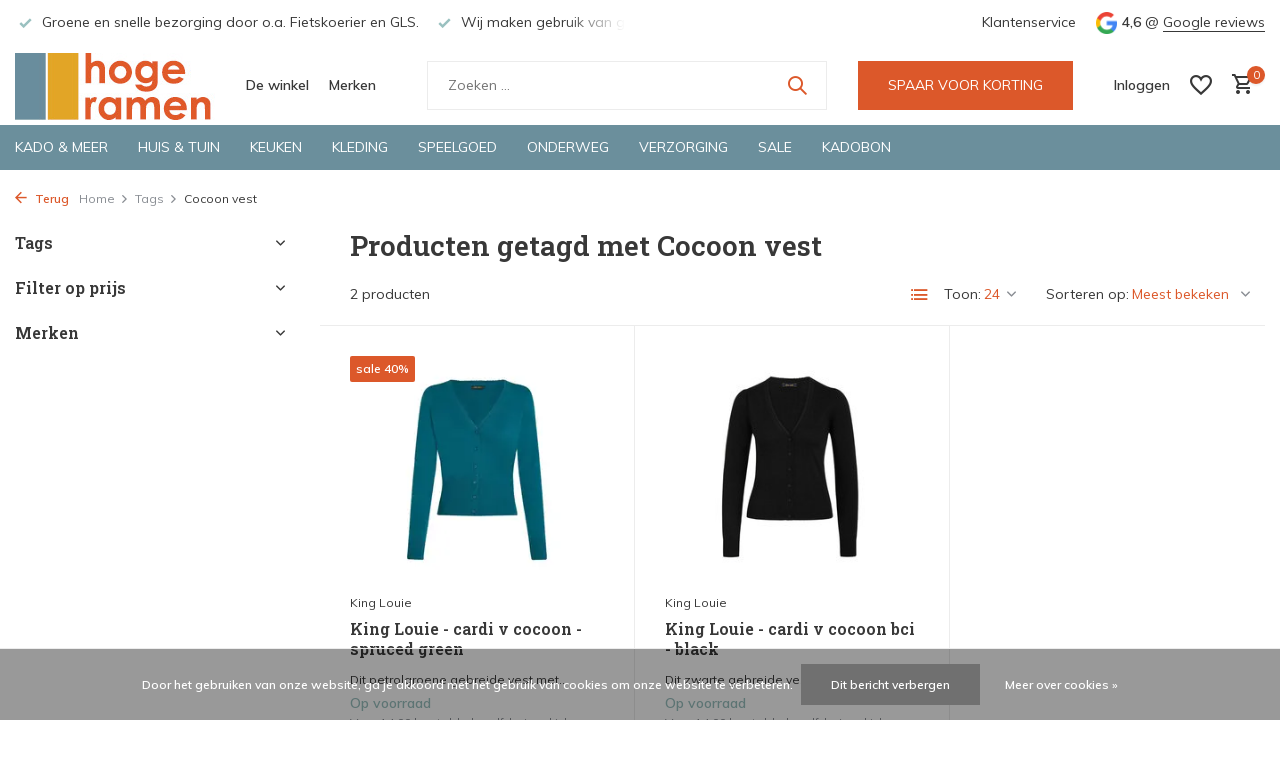

--- FILE ---
content_type: text/html;charset=utf-8
request_url: https://www.hoge-ramen.nl/tags/cocoon-vest/
body_size: 18346
content:
<!DOCTYPE html>
<html lang="nl">
  <head>
        <meta charset="utf-8"/>
<!-- [START] 'blocks/head.rain' -->
<!--

  (c) 2008-2026 Lightspeed Netherlands B.V.
  http://www.lightspeedhq.com
  Generated: 31-01-2026 @ 15:49:23

-->
<link rel="canonical" href="https://www.hoge-ramen.nl/tags/cocoon-vest/"/>
<link rel="alternate" href="https://www.hoge-ramen.nl/index.rss" type="application/rss+xml" title="Nieuwe producten"/>
<link href="https://cdn.webshopapp.com/assets/cookielaw.css?2025-02-20" rel="stylesheet" type="text/css"/>
<meta name="robots" content="noodp,noydir"/>
<meta name="google-site-verification" content="pXinAW3gUrcF4HJXU3ypACGJNgK1EIe98CFrIZWhoVg"/>
<meta property="og:url" content="https://www.hoge-ramen.nl/tags/cocoon-vest/?source=facebook"/>
<meta property="og:site_name" content="Hoge Ramen"/>
<meta property="og:title" content="Cocoon vest"/>
<meta property="og:description" content="Bij Hoge Ramen vind je originele cadeaus, kleurrijke kleding en duurzaam speelgoed. Bezoek onze winkel in Deventer of bekijk (een deel van) ons assortiment in o"/>
<script src="https://app.dmws.plus/shop-assets/254725/dmws-plus-loader.js?id=280f2500a6b8eba60ff71c30e6847285"></script>
<!--[if lt IE 9]>
<script src="https://cdn.webshopapp.com/assets/html5shiv.js?2025-02-20"></script>
<![endif]-->
<!-- [END] 'blocks/head.rain' -->
    <title>Cocoon vest - Hoge Ramen</title>
    <meta name="description" content="Bij Hoge Ramen vind je originele cadeaus, kleurrijke kleding en duurzaam speelgoed. Bezoek onze winkel in Deventer of bekijk (een deel van) ons assortiment in o" />
    <meta name="keywords" content="Cocoon, vest, Hoge Ramen, Hoge Ramen Deventer,  Kadowinkel, Cadeauwinkel, Cadeauwinkel Deventer, Kadowinkel Deventer, Kledingwinkel Deventer, Spelgoedwinkel Deventer, King Louie, Charles Viancin, Mepal, Storytiles, Kikkerland, Zilch, Seasalt, Winkele" />
    <meta http-equiv="X-UA-Compatible" content="IE=edge">
    <meta name="viewport" content="width=device-width, initial-scale=1.0, maximum-scale=5.0, user-scalable=no">
    <meta name="apple-mobile-web-app-capable" content="yes">
    <meta name="apple-mobile-web-app-status-bar-style" content="black">

    <link rel="shortcut icon" href="https://cdn.webshopapp.com/shops/254725/themes/180306/v/1204559/assets/favicon.ico?20220829170540" type="image/x-icon" />
    <link rel="preconnect" href="https://fonts.gstatic.com" />
    <link rel="dns-prefetch" href="https://fonts.gstatic.com">
    <link rel="preconnect" href="https://fonts.googleapis.com">
		<link rel="dns-prefetch" href="https://fonts.googleapis.com">
		<link rel="preconnect" href="https://ajax.googleapis.com">
		<link rel="dns-prefetch" href="https://ajax.googleapis.com">
		<link rel="preconnect" href="https://cdn.webshopapp.com/">
		<link rel="dns-prefetch" href="https://cdn.webshopapp.com/">
    
                        <link rel="preload" href="https://fonts.googleapis.com/css2?family=Muli:wght@300;400;600&family=Roboto+Slab:wght@600&display=swap" as="style" />
    <link rel="preload" href="https://cdn.webshopapp.com/shops/254725/themes/180306/assets/bootstrap-min.css?20260122215617" as="style" />
    <link rel="preload" href="https://cdn.webshopapp.com/shops/254725/themes/180306/assets/owl-carousel-min.css?20260122215617" as="style" />
    <link rel="preload" href="https://cdn.jsdelivr.net/npm/@fancyapps/ui/dist/fancybox.css" as="style" />
    <link rel="preload" href="https://cdn.webshopapp.com/assets/gui-2-0.css?2025-02-20" as="style" />
    <link rel="preload" href="https://cdn.webshopapp.com/assets/gui-responsive-2-0.css?2025-02-20" as="style" />
        	<link rel="preload" href="https://cdn.webshopapp.com/shops/254725/themes/180306/assets/icomoon-medium.ttf?20260122215617" as="font" crossorigin>
        <link rel="preload" href="https://cdn.webshopapp.com/shops/254725/themes/180306/assets/style.css?20260122215617" as="style" />
    <link rel="preload" href="https://cdn.webshopapp.com/shops/254725/themes/180306/assets/custom.css?20260122215617" as="style" />
    
    <script src="https://cdn.webshopapp.com/assets/jquery-1-9-1.js?2025-02-20"></script>
        <link rel="preload" href="https://cdn.webshopapp.com/shops/254725/themes/180306/assets/jquery-ui.js?20260122215617" as="script">    <link rel="preload" href="https://cdn.webshopapp.com/shops/254725/themes/180306/assets/bootstrap-min.js?20260122215617" as="script">
    <link rel="preload" href="https://cdn.webshopapp.com/assets/gui.js?2025-02-20" as="script">
    <link rel="preload" href="https://cdn.webshopapp.com/assets/gui-responsive-2-0.js?2025-02-20" as="script">
    <link rel="preload" href="https://cdn.webshopapp.com/shops/254725/themes/180306/assets/scripts.js?20260122215617" as="script">
    <link rel="preload" href="https://cdn.webshopapp.com/shops/254725/themes/180306/assets/global.js?20260122215617" as="script">
    
    <meta property="og:title" content="Cocoon vest">
<meta property="og:type" content="website"> 
<meta property="og:site_name" content="Hoge Ramen">
<meta property="og:url" content="https://www.hoge-ramen.nl/">
<meta property="og:image" content="https://cdn.webshopapp.com/shops/254725/themes/180306/assets/share-image.jpg?20260122215617">
<meta name="twitter:title" content="Cocoon vest">
<meta name="twitter:description" content="Bij Hoge Ramen vind je originele cadeaus, kleurrijke kleding en duurzaam speelgoed. Bezoek onze winkel in Deventer of bekijk (een deel van) ons assortiment in o">
<meta name="twitter:site" content="Hoge Ramen">
<meta name="twitter:card" content="https://cdn.webshopapp.com/shops/254725/themes/180306/v/1119787/assets/logo.png?20220829170539">
<meta name="twitter:image" content="https://cdn.webshopapp.com/shops/254725/themes/180306/assets/share-image.jpg?20260122215617">
<script type="application/ld+json">
  [
        {
      "@context": "https://schema.org/",
      "@type": "BreadcrumbList",
      "itemListElement":
      [
        {
          "@type": "ListItem",
          "position": 1,
          "item": {
            "@id": "https://www.hoge-ramen.nl/",
            "name": "Home"
          }
        },
                {
          "@type": "ListItem",
          "position": 2,
          "item":	{
            "@id": "https://www.hoge-ramen.nl/tags/",
            "name": "Tags"
          }
        },                {
          "@type": "ListItem",
          "position": 3,
          "item":	{
            "@id": "https://www.hoge-ramen.nl/tags/cocoon-vest/",
            "name": "Cocoon vest"
          }
        }              ]
    },
            {
      "@context": "https://schema.org/",
      "@type": "Organization",
      "url": "https://www.hoge-ramen.nl/",
      "name": "Hoge Ramen",
      "legalName": "Hoge Ramen",
      "description": "Bij Hoge Ramen vind je originele cadeaus, kleurrijke kleding en duurzaam speelgoed. Bezoek onze winkel in Deventer of bekijk (een deel van) ons assortiment in o",
      "logo": "https://cdn.webshopapp.com/shops/254725/themes/180306/v/1119787/assets/logo.png?20220829170539",
      "image": "https://cdn.webshopapp.com/shops/254725/themes/180306/assets/share-image.jpg?20260122215617",
      "contactPoint": {
        "@type": "ContactPoint",
        "contactType": "Customer service",
        "telephone": ""
      },
      "address": {
        "@type": "PostalAddress",
        "streetAddress": "",
        "addressLocality": "",
        "postalCode": "",
        "addressCountry": "NL"
      }
      ,
      "aggregateRating": {
          "@type": "AggregateRating",
          "bestRating": "5",
          "worstRating": "1",
          "ratingValue": "4,6",
          "reviewCount": "136",
          "url":"https://www.google.com/search?q=hoge+ramen&amp;oq=hoge+ramen&amp;aqs=chrome.0.69i59j35i39j46i175i199i512j0i512l2j69i60l3.1128j0j9&amp;sourceid=chrome&amp;ie=UTF-8#lrd=0x47c7ea6789b00297:0x3f03ea0d05eb0de5,1,,,"
      }
          },
    { 
      "@context": "https://schema.org/", 
      "@type": "WebSite", 
      "url": "https://www.hoge-ramen.nl/", 
      "name": "Hoge Ramen",
      "description": "Bij Hoge Ramen vind je originele cadeaus, kleurrijke kleding en duurzaam speelgoed. Bezoek onze winkel in Deventer of bekijk (een deel van) ons assortiment in o",
      "author": [
        {
          "@type": "Organization",
          "url": "https://www.dmws.nl/",
          "name": "DMWS BV",
          "address": {
            "@type": "PostalAddress",
            "streetAddress": "Wilhelmina plein 25",
            "addressLocality": "Eindhoven",
            "addressRegion": "NB",
            "postalCode": "5611 HG",
            "addressCountry": "NL"
          }
        }
      ]
    }      ]
</script>    
    <link rel="stylesheet" href="https://fonts.googleapis.com/css2?family=Muli:wght@300;400;600&family=Roboto+Slab:wght@600&display=swap" type="text/css">
    <link rel="stylesheet" href="https://cdn.webshopapp.com/shops/254725/themes/180306/assets/bootstrap-min.css?20260122215617" type="text/css">
    <link rel="stylesheet" href="https://cdn.webshopapp.com/shops/254725/themes/180306/assets/owl-carousel-min.css?20260122215617" type="text/css">
    <link rel="stylesheet" href="https://cdn.jsdelivr.net/npm/@fancyapps/ui/dist/fancybox.css" type="text/css">
    <link rel="stylesheet" href="https://cdn.webshopapp.com/assets/gui-2-0.css?2025-02-20" type="text/css">
    <link rel="stylesheet" href="https://cdn.webshopapp.com/assets/gui-responsive-2-0.css?2025-02-20" type="text/css">
    <link rel="stylesheet" href="https://cdn.webshopapp.com/shops/254725/themes/180306/assets/style.css?20260122215617" type="text/css">
    <link rel="stylesheet" href="https://cdn.webshopapp.com/shops/254725/themes/180306/assets/custom.css?20260122215617" type="text/css">
 		<script src="https://unpkg.com/lucide@latest"></script>
  </head>
  <body>
    <aside id="cart" class="sidebar d-flex cart palette-bg-white"><div class="heading d-none d-sm-block"><i class="icon-x close"></i><h3>Mijn winkelwagen</h3></div><div class="heading d-sm-none palette-bg-accent-light mobile"><i class="icon-x close"></i><h3>Mijn winkelwagen</h3></div><div class="filledCart d-none"><ul class="list-cart list-inline mb-0 scrollbar"></ul><div class="totals-wrap"><p data-cart="total">Totaal (<span class="length">0</span>) producten<span class="amount">€0,00</span></p><p data-cart="shipping" class="shipping d-none">Verzendkosten<span class="positive"><b>Gratis</b></span></p><p class="free-shipping">Shop nog voor <b class="amount">€49,00</b> en je bestelling wordt <b class="positive">Gratis</b> verzonden!</p><p class="total" data-cart="grand-total"><b>Totaalbedrag</b><span class="grey">Incl. btw</span><span><b>€0,00</b></span></p></div><div class="continue d-flex align-items-center"><a href="https://www.hoge-ramen.nl/cart/" class="button solid cta">Ja, ik wil dit bestellen</a></div></div><p class="emptyCart align-items-center">U heeft geen artikelen in uw winkelwagen...</p><div class="bottom d-none d-sm-block"><div class="payments d-flex justify-content-center flex-wrap dmws-payments"><div class="d-flex align-items-center justify-content-center"><img class="lazy" src="https://cdn.webshopapp.com/shops/254725/themes/180306/assets/lazy-preload.jpg?20260122215617" data-src="https://cdn.webshopapp.com/assets/icon-payment-banktransfer.png?2025-02-20" alt="Bank transfer" height="16" width="37" /></div><div class="d-flex align-items-center justify-content-center"><img class="lazy" src="https://cdn.webshopapp.com/shops/254725/themes/180306/assets/lazy-preload.jpg?20260122215617" data-src="https://cdn.webshopapp.com/assets/icon-payment-ideal.png?2025-02-20" alt="iDEAL" height="16" width="37" /></div><div class="d-flex align-items-center justify-content-center"><img class="lazy" src="https://cdn.webshopapp.com/shops/254725/themes/180306/assets/lazy-preload.jpg?20260122215617" data-src="https://cdn.webshopapp.com/assets/icon-payment-mistercash.png?2025-02-20" alt="Bancontact" height="16" width="37" /></div><div class="d-flex align-items-center justify-content-center"><img class="lazy" src="https://cdn.webshopapp.com/shops/254725/themes/180306/assets/lazy-preload.jpg?20260122215617" data-src="https://cdn.webshopapp.com/assets/icon-payment-directebanking.png?2025-02-20" alt="SOFORT Banking" height="16" width="37" /></div><div class="d-flex align-items-center justify-content-center"><img class="lazy" src="https://cdn.webshopapp.com/shops/254725/themes/180306/assets/lazy-preload.jpg?20260122215617" data-src="https://cdn.webshopapp.com/assets/icon-payment-belfius.png?2025-02-20" alt="Belfius" height="16" width="37" /></div><div class="d-flex align-items-center justify-content-center"><img class="lazy" src="https://cdn.webshopapp.com/shops/254725/themes/180306/assets/lazy-preload.jpg?20260122215617" data-src="https://cdn.webshopapp.com/assets/icon-payment-kbc.png?2025-02-20" alt="KBC" height="16" width="37" /></div><div class="d-flex align-items-center justify-content-center"><img class="lazy" src="https://cdn.webshopapp.com/shops/254725/themes/180306/assets/lazy-preload.jpg?20260122215617" data-src="https://cdn.webshopapp.com/assets/icon-payment-klarnapaylater.png?2025-02-20" alt="Klarna Pay Later" height="16" width="37" /></div><div class="d-flex align-items-center justify-content-center"><img class="lazy" src="https://cdn.webshopapp.com/shops/254725/themes/180306/assets/lazy-preload.jpg?20260122215617" data-src="https://cdn.webshopapp.com/assets/icon-payment-giftcard.png?2025-02-20" alt="Gift card" height="16" width="37" /></div></div></div></aside><header id="variant-1" class="d-none d-md-block sticky"><div class="topbar palette-bg-white"><div class="container"><div class="row align-items-center justify-content-between"><div class="col-6 col-lg-5 col-xl-6"><div class="usp" data-total="3"><div class="list"><div class="item"><i class="icon-check"></i> Groene en snelle bezorging door o.a. Fietskoerier en GLS.</div><div class="item"><i class="icon-check"></i> Wij maken gebruik van gerecycled verpakkingsmateriaal</div><div class="item"><i class="icon-check"></i> Bekijk de producten live in onze winkel in Deventer</div></div></div></div><div class="col-6 col-lg-7 col-xl-6 d-flex justify-content-end right"><div><a href="/service">Klantenservice</a></div><div class="review-widget"><img class="lazy" src="https://cdn.webshopapp.com/shops/254725/themes/180306/assets/lazy-preload.jpg?20260122215617" data-src="https://cdn.webshopapp.com/shops/254725/themes/180306/assets/review-widget.png?20260122215534" alt="Review Logo" height="22" width="22" /><b>4,6</b><span class="d-none d-lg-inline"> @ <a href="https://www.google.com/search?q=hoge+ramen&amp;oq=hoge+ramen&amp;aqs=chrome.0.69i59j35i39j46i175i199i512j0i512l2j69i60l3.1128j0j9&amp;sourceid=chrome&amp;ie=UTF-8#lrd=0x47c7ea6789b00297:0x3f03ea0d05eb0de5,1,,," target="_blank">Google reviews</a></span></div></div></div></div></div><div class="sticky"><div class="overlay palette-bg-white"></div><div class="mainbar palette-bg-white"><div class="container"><div class="row align-items-center justify-content-between"><div class="col-12 d-flex align-items-center justify-content-between"><a href="https://www.hoge-ramen.nl/" title="Hoge Ramen" class="logo nf"><img src="https://cdn.webshopapp.com/shops/254725/themes/180306/v/1119787/assets/logo.png?20220829170539" alt="Hoge Ramen" width="200" height="68" /></a><ul class="d-none d-md-block list-inline mb-0 navigation"><li class="list-inline-item "><a class="itemLink" href="https://www.hoge-ramen.nl/service/about/" title="De winkel" >De winkel</a></li><li class="list-inline-item "><a class="itemLink" href="https://www.hoge-ramen.nl/brands/" title="Merken" >Merken</a></li></ul><form action="https://www.hoge-ramen.nl/search/" method="get" role="search" class="formSearch search-form default"><input type="text" name="q" autocomplete="off" value="" aria-label="Zoeken" placeholder="Zoeken ..." /><i class="icon-x"></i><button type="submit" class="search-btn" title="Zoeken"><i class="icon-search"></i></button><div class="search-results palette-bg-white"><div class="heading">Zoekresultaten voor '<span></span>'</div><ul class="list-inline list-results"></ul><ul class="list-inline list-products"></ul><a href="#" class="all">Bekijk alle resultaten</a></div></form><a href="https://www.hoge-ramen.nl/service/sparen-voor-korting/" class="button">SPAAR VOOR KORTING</a><div class="wrap-cart d-flex align-items-center"><div class="drop-down with-overlay account login"><div class="current"><a href="https://www.hoge-ramen.nl/account/login/" aria-label="Mijn account" class="nf"><span class="d-lg-none"><i class="icon-account"></i></span><span class="d-none d-lg-block">Inloggen</span></a></div><div class="drop shadow d-none d-md-block"><ul class="list-inline mb-0"><li><i class="icon-check"></i> Spaar automatisch voor korting. </li><li><i class="icon-check"></i> Volg je bestellingen. </li><li><i class="icon-check"></i> Maak een verlanglijstje aan.</li></ul><div class="d-flex align-items-center justify-content-between"><a href="https://www.hoge-ramen.nl/account/login/" class="button">Inloggen</a><span>Nieuw? <a href="https://www.hoge-ramen.nl/account/register/">Account aanmaken</a></span></div></div></div><div class="drop-down with-overlay account wishlist"><div class="current"><a href="https://www.hoge-ramen.nl/account/login/" aria-label="Verlanglijst" class="nf"><span class="fs0">Verlanglijst</span><i class="icon-wishlist"></i></a></div><div class="drop shadow d-none d-md-block"><h4>Geen producten op verlanglijst...</h4><p>Log in en voeg producten toe door op het <i class="icon-wishlist"></i> icoon te klikken.</p><div class="d-flex align-items-center justify-content-between"><a href="https://www.hoge-ramen.nl/account/login/" class="button">Inloggen</a><span>Nieuw? <a href="https://www.hoge-ramen.nl/account/register/">Account aanmaken</a></span></div></div></div><a href="https://www.hoge-ramen.nl/cart/" class="pos-r cart nf"><i class="icon-cart"></i><span class="count">0</span></a></div></div></div></div></div><div class="menubar palette-bg-dark"><div class="container"><div class="row"><div class="col-12"><div class="menu d-none d-md-flex align-items-center default default mega "><ul class="list-inline mb-0"><li class="list-inline-item has-sub"><a href="https://www.hoge-ramen.nl/kado-meer/">Kado &amp; meer</a><ul class="sub palette-bg-white"><li class="has-children"><a href="https://www.hoge-ramen.nl/kado-meer/kadotips/">Kadotips</a><ul class="subsub palette-bg-white"><li><a href="https://www.hoge-ramen.nl/kado-meer/kadotips/brievenbuskadootjes/">Brievenbuskadootjes</a></li><li><a href="https://www.hoge-ramen.nl/kado-meer/kadotips/kraamkadootjes/">Kraamkadootjes</a></li><li><a href="https://www.hoge-ramen.nl/kado-meer/kadotips/sokken-kado/">Sokken kado</a></li><li><a href="https://www.hoge-ramen.nl/kado-meer/kadotips/kado-voor-hem/">Kado voor hem</a></li><li><a href="https://www.hoge-ramen.nl/kado-meer/kadotips/voor-het-bruidspaar/">Voor het (bruids)paar</a></li><li><a href="https://www.hoge-ramen.nl/kado-meer/kadotips/klein-gebaar/">Klein gebaar</a></li></ul></li><li class="has-children"><a href="https://www.hoge-ramen.nl/kado-meer/kadothemas/">Kadothema&#039;s</a><ul class="subsub palette-bg-white"><li><a href="https://www.hoge-ramen.nl/kado-meer/kadothemas/katten-honden/">Katten &amp; honden</a></li><li><a href="https://www.hoge-ramen.nl/kado-meer/kadothemas/persoonlijk/">Persoonlijk</a></li><li><a href="https://www.hoge-ramen.nl/kado-meer/kadothemas/vogels/">Vogels</a></li><li><a href="https://www.hoge-ramen.nl/kado-meer/kadothemas/lekker-lezen/">Lekker lezen</a></li><li><a href="https://www.hoge-ramen.nl/kado-meer/kadothemas/muziek/">Muziek</a></li><li><a href="https://www.hoge-ramen.nl/kado-meer/kadothemas/groene-vingers/">Groene vingers</a></li><li><a href="https://www.hoge-ramen.nl/kado-meer/kadothemas/nederland/">Nederland</a></li><li><a href="https://www.hoge-ramen.nl/kado-meer/kadothemas/dinos/">Dino&#039;s</a></li><li><a href="https://www.hoge-ramen.nl/kado-meer/kadothemas/meesterwerken/">Meesterwerken</a></li><li><a href="https://www.hoge-ramen.nl/kado-meer/kadothemas/wijn-bier/">Wijn &amp; bier</a></li><li class="more"><a href="https://www.hoge-ramen.nl/kado-meer/kadothemas/">Toon meer</a></li></ul></li><li class="has-children"><a href="https://www.hoge-ramen.nl/kado-meer/tools-gadgets/">Tools &amp; gadgets</a><ul class="subsub palette-bg-white"><li><a href="https://www.hoge-ramen.nl/kado-meer/tools-gadgets/do-it-yourself/">Do it yourself</a></li><li><a href="https://www.hoge-ramen.nl/kado-meer/tools-gadgets/gadgets/">Gadgets</a></li><li><a href="https://www.hoge-ramen.nl/kado-meer/tools-gadgets/handig-tools/">Handig &amp; tools</a></li><li><a href="https://www.hoge-ramen.nl/kado-meer/tools-gadgets/brillen-brillenkokers/">Brillen &amp; brillenkokers</a></li><li><a href="https://www.hoge-ramen.nl/kado-meer/tools-gadgets/magneten/">Magneten</a></li><li><a href="https://www.hoge-ramen.nl/kado-meer/tools-gadgets/gelukskadootjes/">Gelukskadootjes</a></li><li><a href="https://www.hoge-ramen.nl/kado-meer/tools-gadgets/telefoon-computer/">Telefoon &amp; computer</a></li></ul></li><li class="has-children"><a href="https://www.hoge-ramen.nl/kado-meer/boeken-schrijf-papierwaren/">Boeken, schrijf- &amp; papierwaren</a><ul class="subsub palette-bg-white"><li><a href="https://www.hoge-ramen.nl/kado-meer/boeken-schrijf-papierwaren/boeken/">Boeken</a></li><li><a href="https://www.hoge-ramen.nl/kado-meer/boeken-schrijf-papierwaren/kaarten/">Kaarten</a></li><li><a href="https://www.hoge-ramen.nl/kado-meer/boeken-schrijf-papierwaren/stationary/">Stationary</a></li><li><a href="https://www.hoge-ramen.nl/kado-meer/boeken-schrijf-papierwaren/kalenders-agendas/">Kalenders &amp; agenda&#039;s</a></li></ul></li><li class="has-children"><a href="https://www.hoge-ramen.nl/kado-meer/puzzels-spelletjes/">Puzzels &amp; spelletjes</a><ul class="subsub palette-bg-white"><li><a href="https://www.hoge-ramen.nl/kado-meer/puzzels-spelletjes/puzzels/">Puzzels</a></li><li><a href="https://www.hoge-ramen.nl/kado-meer/puzzels-spelletjes/spelletjes/">Spelletjes</a></li></ul></li></ul></li><li class="list-inline-item has-sub"><a href="https://www.hoge-ramen.nl/huis-tuin/">Huis &amp; tuin</a><ul class="sub palette-bg-white"><li class="has-children"><a href="https://www.hoge-ramen.nl/huis-tuin/woondecoratie/">Woondecoratie</a><ul class="subsub palette-bg-white"><li><a href="https://www.hoge-ramen.nl/huis-tuin/woondecoratie/planten-potten-vazen/">Planten, potten &amp; vazen</a></li><li><a href="https://www.hoge-ramen.nl/huis-tuin/woondecoratie/wanddecoratie/">Wanddecoratie</a></li><li><a href="https://www.hoge-ramen.nl/huis-tuin/woondecoratie/vilten-bloemen/">Vilten bloemen</a></li><li><a href="https://www.hoge-ramen.nl/huis-tuin/woondecoratie/kaarsen-kandelaars/">Kaarsen &amp; kandelaars</a></li><li><a href="https://www.hoge-ramen.nl/huis-tuin/woondecoratie/woongadgets/">Woongadgets</a></li><li><a href="https://www.hoge-ramen.nl/huis-tuin/woondecoratie/decoratie-van-papier/">Decoratie van papier</a></li><li><a href="https://www.hoge-ramen.nl/huis-tuin/woondecoratie/decoratie-van-vilt/">Decoratie van vilt</a></li><li><a href="https://www.hoge-ramen.nl/huis-tuin/woondecoratie/raamdecoratie/">Raamdecoratie</a></li><li><a href="https://www.hoge-ramen.nl/huis-tuin/woondecoratie/fotolijsten-houders/">Fotolijsten &amp; -houders</a></li><li><a href="https://www.hoge-ramen.nl/huis-tuin/woondecoratie/kussens-plaids/">Kussens &amp; plaids</a></li></ul></li><li class="has-children"><a href="https://www.hoge-ramen.nl/huis-tuin/tuin-balkon/">Tuin &amp; balkon</a><ul class="subsub palette-bg-white"><li><a href="https://www.hoge-ramen.nl/huis-tuin/tuin-balkon/zaaien-kweken/">Zaaien &amp; kweken</a></li><li><a href="https://www.hoge-ramen.nl/huis-tuin/tuin-balkon/tuinverlichting/">Tuinverlichting</a></li><li><a href="https://www.hoge-ramen.nl/huis-tuin/tuin-balkon/voor-vogels/">Voor vogels</a></li><li><a href="https://www.hoge-ramen.nl/huis-tuin/tuin-balkon/tuinaccessoires/">Tuinaccessoires</a></li><li><a href="https://www.hoge-ramen.nl/huis-tuin/tuin-balkon/gieters-tuingereedschap/">Gieters &amp; tuingereedschap</a></li></ul></li><li class="has-children"><a href="https://www.hoge-ramen.nl/huis-tuin/verlichting-accessoires/">Verlichting &amp; accessoires</a><ul class="subsub palette-bg-white"><li><a href="https://www.hoge-ramen.nl/huis-tuin/verlichting-accessoires/tafellampen/">Tafellampen</a></li><li><a href="https://www.hoge-ramen.nl/huis-tuin/verlichting-accessoires/hanglampen/">Hanglampen</a></li><li><a href="https://www.hoge-ramen.nl/huis-tuin/verlichting-accessoires/leeslampen-lampjes/">Leeslampen &amp; -lampjes</a></li><li><a href="https://www.hoge-ramen.nl/huis-tuin/verlichting-accessoires/oplaadbare-verlichting/">Oplaadbare verlichting</a></li><li><a href="https://www.hoge-ramen.nl/huis-tuin/verlichting-accessoires/dimbare-verlichting/">Dimbare verlichting</a></li><li><a href="https://www.hoge-ramen.nl/huis-tuin/verlichting-accessoires/led-verlichting/">LED verlichting</a></li><li><a href="https://www.hoge-ramen.nl/huis-tuin/verlichting-accessoires/solar-verlichting/">Solar verlichting</a></li></ul></li><li class="has-children"><a href="https://www.hoge-ramen.nl/huis-tuin/klokken-wekkers/">Klokken &amp; wekkers</a><ul class="subsub palette-bg-white"><li><a href="https://www.hoge-ramen.nl/huis-tuin/klokken-wekkers/wekkers/">Wekkers</a></li><li><a href="https://www.hoge-ramen.nl/huis-tuin/klokken-wekkers/wandklokken/">Wandklokken</a></li><li><a href="https://www.hoge-ramen.nl/huis-tuin/klokken-wekkers/tafelklokken/">Tafelklokken</a></li></ul></li><li class="has-children"><a href="https://www.hoge-ramen.nl/huis-tuin/opruimen-opbergen/">Opruimen &amp; opbergen</a><ul class="subsub palette-bg-white"><li><a href="https://www.hoge-ramen.nl/huis-tuin/opruimen-opbergen/kapstokken-haken/">Kapstokken &amp; haken</a></li><li><a href="https://www.hoge-ramen.nl/huis-tuin/opruimen-opbergen/prullenbakken/">Prullenbakken</a></li><li><a href="https://www.hoge-ramen.nl/huis-tuin/opruimen-opbergen/kratten-dozen-doosjes/">Kratten, dozen &amp; doosjes</a></li></ul></li><li class="has-children"><a href="https://www.hoge-ramen.nl/huis-tuin/kinderkamer/">Kinderkamer</a><ul class="subsub palette-bg-white"><li><a href="https://www.hoge-ramen.nl/huis-tuin/kinderkamer/accessoires/">Accessoires</a></li><li><a href="https://www.hoge-ramen.nl/huis-tuin/kinderkamer/muur-raamstickers/">Muur- &amp; raamstickers</a></li><li><a href="https://www.hoge-ramen.nl/huis-tuin/kinderkamer/verlichting/">Verlichting</a></li><li><a href="https://www.hoge-ramen.nl/huis-tuin/kinderkamer/kinderwekkers/">Kinderwekkers</a></li></ul></li><li class="has-children"><a href="https://www.hoge-ramen.nl/huis-tuin/badkamer-toilet/">Badkamer &amp; toilet</a><ul class="subsub palette-bg-white"><li><a href="https://www.hoge-ramen.nl/huis-tuin/badkamer-toilet/zeephouders-schaaltjes/">Zeephouders &amp; -schaaltjes</a></li><li><a href="https://www.hoge-ramen.nl/huis-tuin/badkamer-toilet/zeeppompjes-dispensers/">Zeeppompjes &amp; -dispensers</a></li><li><a href="https://www.hoge-ramen.nl/huis-tuin/badkamer-toilet/badtextiel/">Badtextiel</a></li><li><a href="https://www.hoge-ramen.nl/huis-tuin/badkamer-toilet/badkameraccessoires/">Badkameraccessoires</a></li><li><a href="https://www.hoge-ramen.nl/huis-tuin/badkamer-toilet/tandenborstelhouders/">Tandenborstelhouders</a></li><li><a href="https://www.hoge-ramen.nl/huis-tuin/badkamer-toilet/douchewissers-en-rekjes/">Douchewissers en -rekjes</a></li></ul></li><li class=""><a href="https://www.hoge-ramen.nl/huis-tuin/kantoor/">Kantoor</a></li><li class=""><a href="https://www.hoge-ramen.nl/huis-tuin/voor-huisdieren/">Voor huisdieren</a></li></ul></li><li class="list-inline-item has-sub"><a href="https://www.hoge-ramen.nl/keuken/">Keuken</a><ul class="sub palette-bg-white"><li class="has-children"><a href="https://www.hoge-ramen.nl/keuken/koken-bakken/">Koken &amp; bakken</a><ul class="subsub palette-bg-white"><li><a href="https://www.hoge-ramen.nl/keuken/koken-bakken/keukengerei/">Keukengerei</a></li><li><a href="https://www.hoge-ramen.nl/keuken/koken-bakken/kookwekkers-keukengadgets/">Kookwekkers &amp; keukengadgets</a></li><li><a href="https://www.hoge-ramen.nl/keuken/koken-bakken/vergiet-mengkommen/">Vergiet &amp; mengkommen</a></li><li><a href="https://www.hoge-ramen.nl/keuken/koken-bakken/schorten-pannenlappen/">Schorten &amp; pannenlappen</a></li><li><a href="https://www.hoge-ramen.nl/keuken/koken-bakken/maatbekers-lepeltjes/">Maatbekers &amp; -lepeltjes</a></li><li><a href="https://www.hoge-ramen.nl/keuken/koken-bakken/kruidenpotten-rekjes/">Kruidenpotten &amp; -rekjes</a></li><li><a href="https://www.hoge-ramen.nl/keuken/koken-bakken/peper-zout/">Peper &amp; zout</a></li></ul></li><li class="has-children"><a href="https://www.hoge-ramen.nl/keuken/opbergen-bewaren/">Opbergen &amp; bewaren</a><ul class="subsub palette-bg-white"><li><a href="https://www.hoge-ramen.nl/keuken/opbergen-bewaren/multikommen/">Multikommen</a></li><li><a href="https://www.hoge-ramen.nl/keuken/opbergen-bewaren/bewaardozen-voorraadbussen/">Bewaardozen &amp; voorraadbussen</a></li><li><a href="https://www.hoge-ramen.nl/keuken/opbergen-bewaren/siliconen-deksels/">Siliconen deksels</a></li><li><a href="https://www.hoge-ramen.nl/keuken/opbergen-bewaren/vershoudclips/">Vershoudclips</a></li></ul></li><li class="has-children"><a href="https://www.hoge-ramen.nl/keuken/servies-bestek/">Servies &amp; bestek</a><ul class="subsub palette-bg-white"><li><a href="https://www.hoge-ramen.nl/keuken/servies-bestek/bekers-kopjes/">Bekers &amp; kopjes</a></li><li><a href="https://www.hoge-ramen.nl/keuken/servies-bestek/kommen-schalen/">Kommen &amp; schalen</a></li><li><a href="https://www.hoge-ramen.nl/keuken/servies-bestek/borden/">Borden</a></li><li><a href="https://www.hoge-ramen.nl/keuken/servies-bestek/bestek/">Bestek</a></li><li><a href="https://www.hoge-ramen.nl/keuken/servies-bestek/eierdopjes/">Eierdopjes</a></li><li><a href="https://www.hoge-ramen.nl/keuken/servies-bestek/schenkkannen/">Schenkkannen</a></li><li><a href="https://www.hoge-ramen.nl/keuken/servies-bestek/melk-suiker/">Melk &amp; suiker</a></li></ul></li><li class="has-children"><a href="https://www.hoge-ramen.nl/keuken/serveren/">Serveren</a><ul class="subsub palette-bg-white"><li><a href="https://www.hoge-ramen.nl/keuken/serveren/dienbladen-onderzetters/">Dienbladen &amp; onderzetters</a></li><li><a href="https://www.hoge-ramen.nl/keuken/serveren/aan-tafel/">Aan tafel</a></li><li><a href="https://www.hoge-ramen.nl/keuken/serveren/koffie-thee/">Koffie &amp; thee</a></li><li><a href="https://www.hoge-ramen.nl/keuken/serveren/bier-wijn/">Bier &amp; wijn</a></li></ul></li><li class="has-children"><a href="https://www.hoge-ramen.nl/keuken/schoonmaken/">Schoonmaken</a><ul class="subsub palette-bg-white"><li><a href="https://www.hoge-ramen.nl/keuken/schoonmaken/geurstokjes-roomspray/">Geurstokjes &amp; roomspray</a></li><li><a href="https://www.hoge-ramen.nl/keuken/schoonmaken/schoonmaakartikelen/">Schoonmaakartikelen</a></li><li><a href="https://www.hoge-ramen.nl/keuken/schoonmaken/schoonmaakmiddelen/">Schoonmaakmiddelen</a></li><li><a href="https://www.hoge-ramen.nl/keuken/schoonmaken/vaatdoeken-sponsjes/">Vaatdoeken &amp; sponsjes</a></li><li><a href="https://www.hoge-ramen.nl/keuken/schoonmaken/droogdoeken/">Droogdoeken</a></li><li><a href="https://www.hoge-ramen.nl/keuken/schoonmaken/handdoeken/">Handdoeken</a></li><li><a href="https://www.hoge-ramen.nl/keuken/schoonmaken/afvalbakjes-zakken/">Afvalbakjes &amp; -zakken</a></li></ul></li><li class="has-children"><a href="https://www.hoge-ramen.nl/keuken/kinderservies-bestek/">Kinderservies &amp; -bestek</a><ul class="subsub palette-bg-white"><li><a href="https://www.hoge-ramen.nl/keuken/kinderservies-bestek/kinderborden-bakjes/">Kinderborden &amp; -bakjes</a></li><li><a href="https://www.hoge-ramen.nl/keuken/kinderservies-bestek/kinderbekers/">Kinderbekers</a></li><li><a href="https://www.hoge-ramen.nl/keuken/kinderservies-bestek/kinderbestek/">Kinderbestek</a></li><li><a href="https://www.hoge-ramen.nl/keuken/kinderservies-bestek/slabbetjes-placemats/">Slabbetjes &amp; placemats</a></li></ul></li></ul></li><li class="list-inline-item has-sub"><a href="https://www.hoge-ramen.nl/kleding/">Kleding</a><ul class="sub palette-bg-white"><li class="has-children"><a href="https://www.hoge-ramen.nl/kleding/tops/">Tops</a><ul class="subsub palette-bg-white"><li><a href="https://www.hoge-ramen.nl/kleding/tops/blouses/">Blouses</a></li><li><a href="https://www.hoge-ramen.nl/kleding/tops/shirts-truitjes/">Shirts &amp; truitjes</a></li><li><a href="https://www.hoge-ramen.nl/kleding/tops/vestjes-jasjes/">Vestjes &amp; jasjes</a></li><li><a href="https://www.hoge-ramen.nl/kleding/tops/truien-sweaters/">Truien &amp; sweaters</a></li></ul></li><li class="has-children"><a href="https://www.hoge-ramen.nl/kleding/broeken-rokken/">Broeken &amp; rokken</a><ul class="subsub palette-bg-white"><li><a href="https://www.hoge-ramen.nl/kleding/broeken-rokken/rokken/">Rokken</a></li><li><a href="https://www.hoge-ramen.nl/kleding/broeken-rokken/broeken/">Broeken</a></li></ul></li><li class="has-children"><a href="https://www.hoge-ramen.nl/kleding/jurken-jumpsuits/">Jurken &amp; jumpsuits</a><ul class="subsub palette-bg-white"><li><a href="https://www.hoge-ramen.nl/kleding/jurken-jumpsuits/tunieken/">Tunieken</a></li><li><a href="https://www.hoge-ramen.nl/kleding/jurken-jumpsuits/jumpsuits/">Jumpsuits</a></li><li><a href="https://www.hoge-ramen.nl/kleding/jurken-jumpsuits/jurken/">Jurken</a></li></ul></li><li class="has-children"><a href="https://www.hoge-ramen.nl/kleding/jassen/">Jassen</a><ul class="subsub palette-bg-white"><li><a href="https://www.hoge-ramen.nl/kleding/jassen/regenjassen/">Regenjassen</a></li><li><a href="https://www.hoge-ramen.nl/kleding/jassen/zomerjassen/">Zomerjassen</a></li><li><a href="https://www.hoge-ramen.nl/kleding/jassen/winterjassen/">Winterjassen</a></li></ul></li><li class="has-children"><a href="https://www.hoge-ramen.nl/kleding/kinderkleding-accessoires/">Kinderkleding &amp; accessoires</a><ul class="subsub palette-bg-white"><li><a href="https://www.hoge-ramen.nl/kleding/kinderkleding-accessoires/sokken/">Sokken</a></li><li><a href="https://www.hoge-ramen.nl/kleding/kinderkleding-accessoires/petjes-zonnebrillen/">Petjes &amp; zonnebrillen</a></li><li><a href="https://www.hoge-ramen.nl/kleding/kinderkleding-accessoires/horloges/">Horloges</a></li><li><a href="https://www.hoge-ramen.nl/kleding/kinderkleding-accessoires/sieraden/">Sieraden</a></li></ul></li><li class="has-children"><a href="https://www.hoge-ramen.nl/kleding/sokken-ondergoed/">Sokken &amp; ondergoed</a><ul class="subsub palette-bg-white"><li><a href="https://www.hoge-ramen.nl/kleding/sokken-ondergoed/sokken/">Sokken</a></li><li><a href="https://www.hoge-ramen.nl/kleding/sokken-ondergoed/ondergoed/">Ondergoed</a></li></ul></li><li class="has-children"><a href="https://www.hoge-ramen.nl/kleding/accessoires/">Accessoires</a><ul class="subsub palette-bg-white"><li><a href="https://www.hoge-ramen.nl/kleding/accessoires/zonnebrillen/">Zonnebrillen</a></li><li><a href="https://www.hoge-ramen.nl/kleding/accessoires/leesbrillen/">Leesbrillen</a></li><li><a href="https://www.hoge-ramen.nl/kleding/accessoires/mutsen-sjaals-wanten/">Mutsen, sjaals &amp; wanten</a></li><li><a href="https://www.hoge-ramen.nl/kleding/accessoires/sieraden/">Sieraden</a></li><li><a href="https://www.hoge-ramen.nl/kleding/accessoires/riemen/">Riemen</a></li></ul></li><li class="has-children"><a href="https://www.hoge-ramen.nl/kleding/voor-hem/">Voor hem</a><ul class="subsub palette-bg-white"><li><a href="https://www.hoge-ramen.nl/kleding/voor-hem/heren-vesten/">Heren vesten</a></li><li><a href="https://www.hoge-ramen.nl/kleding/voor-hem/t-shirts/">T-shirts</a></li></ul></li></ul></li><li class="list-inline-item has-sub"><a href="https://www.hoge-ramen.nl/speelgoed/">Speelgoed</a><ul class="sub palette-bg-white"><li class="has-children"><a href="https://www.hoge-ramen.nl/speelgoed/kleuren-knutselen/">Kleuren &amp; knutselen</a><ul class="subsub palette-bg-white"><li><a href="https://www.hoge-ramen.nl/speelgoed/kleuren-knutselen/tekenen-kleuren/">Tekenen &amp; kleuren</a></li><li><a href="https://www.hoge-ramen.nl/speelgoed/kleuren-knutselen/vouwen-plakken/">Vouwen &amp; plakken</a></li><li><a href="https://www.hoge-ramen.nl/speelgoed/kleuren-knutselen/kleien/">Kleien</a></li><li><a href="https://www.hoge-ramen.nl/speelgoed/kleuren-knutselen/knutselpakketten/">Knutselpakketten</a></li><li><a href="https://www.hoge-ramen.nl/speelgoed/kleuren-knutselen/bouwpakketten/">Bouwpakketten</a></li></ul></li><li class="has-children"><a href="https://www.hoge-ramen.nl/speelgoed/puzzels-spelletjes/">Puzzels &amp; spelletjes</a><ul class="subsub palette-bg-white"><li><a href="https://www.hoge-ramen.nl/speelgoed/puzzels-spelletjes/puzzels/">Puzzels</a></li><li><a href="https://www.hoge-ramen.nl/speelgoed/puzzels-spelletjes/spelletjes/">Spelletjes</a></li></ul></li><li class="has-children"><a href="https://www.hoge-ramen.nl/speelgoed/boeken/">Boeken</a><ul class="subsub palette-bg-white"><li><a href="https://www.hoge-ramen.nl/speelgoed/boeken/leesboeken/">Leesboeken</a></li><li><a href="https://www.hoge-ramen.nl/speelgoed/boeken/doeboeken/">Doeboeken</a></li><li><a href="https://www.hoge-ramen.nl/speelgoed/boeken/geluidenboeken/">Geluidenboeken</a></li></ul></li><li class=""><a href="https://www.hoge-ramen.nl/speelgoed/knuffels/">Knuffels</a></li><li class=""><a href="https://www.hoge-ramen.nl/speelgoed/voor-de-kleintjes/">Voor de kleintjes</a></li><li class=""><a href="https://www.hoge-ramen.nl/speelgoed/voertuigen/">Voertuigen</a></li><li class=""><a href="https://www.hoge-ramen.nl/speelgoed/houten-speelgoed/">Houten speelgoed</a></li><li class=""><a href="https://www.hoge-ramen.nl/speelgoed/make-up-tattoos/">Make-up &amp; tattoos</a></li><li class=""><a href="https://www.hoge-ramen.nl/speelgoed/bouwspeelgoed/">Bouwspeelgoed</a></li><li class=""><a href="https://www.hoge-ramen.nl/speelgoed/buiten-spelen/">Buiten spelen</a></li><li class=""><a href="https://www.hoge-ramen.nl/speelgoed/badspeelgoed/">Badspeelgoed</a></li><li class=""><a href="https://www.hoge-ramen.nl/speelgoed/beeld-muziek/">Beeld &amp; muziek</a></li><li class=""><a href="https://www.hoge-ramen.nl/speelgoed/experimenteren/">Experimenteren</a></li><li class=""><a href="https://www.hoge-ramen.nl/speelgoed/sensorisch-speelgoed/">Sensorisch speelgoed</a></li></ul></li><li class="list-inline-item has-sub"><a href="https://www.hoge-ramen.nl/onderweg/">Onderweg</a><ul class="sub palette-bg-white"><li class="has-children"><a href="https://www.hoge-ramen.nl/onderweg/drinken-meenemen/">Drinken meenemen</a><ul class="subsub palette-bg-white"><li><a href="https://www.hoge-ramen.nl/onderweg/drinken-meenemen/beker-met-deksel/">Beker met deksel</a></li><li><a href="https://www.hoge-ramen.nl/onderweg/drinken-meenemen/drinkfles/">Drinkfles</a></li><li><a href="https://www.hoge-ramen.nl/onderweg/drinken-meenemen/thermosbeker/">Thermosbeker</a></li><li><a href="https://www.hoge-ramen.nl/onderweg/drinken-meenemen/thermosfles/">Thermosfles</a></li><li><a href="https://www.hoge-ramen.nl/onderweg/drinken-meenemen/schoolbekers-flessen/">Schoolbekers &amp; -flessen</a></li><li><a href="https://www.hoge-ramen.nl/onderweg/drinken-meenemen/rvs-drinkflessen-bekers/">RVS drinkflessen &amp; -bekers</a></li></ul></li><li class="has-children"><a href="https://www.hoge-ramen.nl/onderweg/eten-meenemen/">Eten meenemen</a><ul class="subsub palette-bg-white"><li><a href="https://www.hoge-ramen.nl/onderweg/eten-meenemen/lunchzakje/">Lunchzakje</a></li><li><a href="https://www.hoge-ramen.nl/onderweg/eten-meenemen/lunchpot-snackpot/">Lunchpot &amp; snackpot</a></li><li><a href="https://www.hoge-ramen.nl/onderweg/eten-meenemen/lunchbox/">Lunchbox</a></li><li><a href="https://www.hoge-ramen.nl/onderweg/eten-meenemen/bentobox/">Bentobox</a></li><li><a href="https://www.hoge-ramen.nl/onderweg/eten-meenemen/schoollunch-snack/">Schoollunch &amp; snack</a></li><li><a href="https://www.hoge-ramen.nl/onderweg/eten-meenemen/bestek-koeling/">Bestek &amp; koeling</a></li><li><a href="https://www.hoge-ramen.nl/onderweg/eten-meenemen/takeaway-boxen/">Takeaway boxen</a></li></ul></li><li class="has-children"><a href="https://www.hoge-ramen.nl/onderweg/geld-pasjes-sleutels/">Geld, pasjes &amp; sleutels</a><ul class="subsub palette-bg-white"><li><a href="https://www.hoge-ramen.nl/onderweg/geld-pasjes-sleutels/kaarthouders/">Kaarthouders</a></li><li><a href="https://www.hoge-ramen.nl/onderweg/geld-pasjes-sleutels/sleutelhangers-houders/">Sleutelhangers &amp; -houders</a></li></ul></li><li class="has-children"><a href="https://www.hoge-ramen.nl/onderweg/tassen/">Tassen</a><ul class="subsub palette-bg-white"><li><a href="https://www.hoge-ramen.nl/onderweg/tassen/opvouwtassen/">Opvouwtassen</a></li><li><a href="https://www.hoge-ramen.nl/onderweg/tassen/hand-schoudertassen/">Hand- &amp; schoudertassen</a></li><li><a href="https://www.hoge-ramen.nl/onderweg/tassen/heuptasjes-crossovers/">Heuptasjes &amp; crossovers</a></li><li><a href="https://www.hoge-ramen.nl/onderweg/tassen/rugzakken-tassen/">Rugzakken &amp; -tassen</a></li><li><a href="https://www.hoge-ramen.nl/onderweg/tassen/stoffen-tassen/">Stoffen tassen</a></li><li><a href="https://www.hoge-ramen.nl/onderweg/tassen/overige-tassen-etuis/">Overige tassen &amp; etuis</a></li><li><a href="https://www.hoge-ramen.nl/onderweg/tassen/kindertassen-etuis/">Kindertassen &amp; -etuis</a></li></ul></li><li class="has-children"><a href="https://www.hoge-ramen.nl/onderweg/mee-op-reis/">Mee op reis</a><ul class="subsub palette-bg-white"><li><a href="https://www.hoge-ramen.nl/onderweg/mee-op-reis/voor-volwassenen/">Voor volwassenen</a></li><li><a href="https://www.hoge-ramen.nl/onderweg/mee-op-reis/reizen-met-kinderen/">Reizen met kinderen</a></li><li><a href="https://www.hoge-ramen.nl/onderweg/mee-op-reis/sneldrogende-strandlakens/">(Sneldrogende) strandlakens</a></li></ul></li></ul></li><li class="list-inline-item has-sub"><a href="https://www.hoge-ramen.nl/verzorging/">Verzorging</a><ul class="sub palette-bg-white"><li class="has-children"><a href="https://www.hoge-ramen.nl/verzorging/lichaamsverzorging/">Lichaamsverzorging</a><ul class="subsub palette-bg-white"><li><a href="https://www.hoge-ramen.nl/verzorging/lichaamsverzorging/body-wash/">Body wash</a></li><li><a href="https://www.hoge-ramen.nl/verzorging/lichaamsverzorging/body-lotion-oil/">Body lotion &amp; oil</a></li><li><a href="https://www.hoge-ramen.nl/verzorging/lichaamsverzorging/deodorant/">Deodorant</a></li><li><a href="https://www.hoge-ramen.nl/verzorging/lichaamsverzorging/body-scrub-shave/">Body scrub &amp; shave</a></li><li><a href="https://www.hoge-ramen.nl/verzorging/lichaamsverzorging/zonnebrand-anti-muggen/">Zonnebrand &amp; anti-muggen</a></li></ul></li><li class="has-children"><a href="https://www.hoge-ramen.nl/verzorging/haarverzorging/">Haarverzorging</a><ul class="subsub palette-bg-white"><li><a href="https://www.hoge-ramen.nl/verzorging/haarverzorging/shampoo/">Shampoo</a></li><li><a href="https://www.hoge-ramen.nl/verzorging/haarverzorging/conditioner/">Conditioner</a></li><li><a href="https://www.hoge-ramen.nl/verzorging/haarverzorging/haarmasker/">Haarmasker</a></li></ul></li><li class="has-children"><a href="https://www.hoge-ramen.nl/verzorging/mond-gezichtsverzorging/">Mond- &amp; gezichtsverzorging</a><ul class="subsub palette-bg-white"><li><a href="https://www.hoge-ramen.nl/verzorging/mond-gezichtsverzorging/gezichtsverzorging/">Gezichtsverzorging</a></li><li><a href="https://www.hoge-ramen.nl/verzorging/mond-gezichtsverzorging/mondverzorging/">Mondverzorging</a></li></ul></li><li class="has-children"><a href="https://www.hoge-ramen.nl/verzorging/handverzorging/">Handverzorging</a><ul class="subsub palette-bg-white"><li><a href="https://www.hoge-ramen.nl/verzorging/handverzorging/handzeep/">Handzeep</a></li><li><a href="https://www.hoge-ramen.nl/verzorging/handverzorging/hand-voetencreme/">Hand- &amp; voetencrème</a></li></ul></li><li class="has-children"><a href="https://www.hoge-ramen.nl/verzorging/verzorging-diversen/">Verzorging diversen</a><ul class="subsub palette-bg-white"><li><a href="https://www.hoge-ramen.nl/verzorging/verzorging-diversen/verzorgingsaccessoires/">Verzorgingsaccessoires</a></li><li><a href="https://www.hoge-ramen.nl/verzorging/verzorging-diversen/baby-kind/">Baby &amp; kind</a></li><li><a href="https://www.hoge-ramen.nl/verzorging/verzorging-diversen/honden/">Honden</a></li></ul></li></ul></li><li class="list-inline-item has-sub"><a href="https://www.hoge-ramen.nl/sale/">Sale</a><ul class="sub palette-bg-white"><li class=""><a href="https://www.hoge-ramen.nl/sale/kado-meer/">Kado &amp; meer</a></li><li class=""><a href="https://www.hoge-ramen.nl/sale/huis-tuin/">Huis &amp; tuin</a></li><li class=""><a href="https://www.hoge-ramen.nl/sale/keuken/">Keuken</a></li><li class=""><a href="https://www.hoge-ramen.nl/sale/kleding/">Kleding</a></li><li class=""><a href="https://www.hoge-ramen.nl/sale/speelgoed/">Speelgoed</a></li><li class=""><a href="https://www.hoge-ramen.nl/sale/onderweg/">Onderweg</a></li><li class=""><a href="https://www.hoge-ramen.nl/sale/verzorging/">Verzorging</a></li></ul></li><li class="list-inline-item"><a href="https://www.hoge-ramen.nl/kadobon/">Kadobon</a></li></ul></div></div></div></div></div></div><div class="spacetop"></div></header><header id="mobile-variant-4" class="d-md-none mobile-header sticky"><div class="overlay palette-bg-white"></div><div class="top shadow palette-bg-white"><div class="container"><div class="row"><div class="col-12 d-flex align-items-center justify-content-between"><div class="d-md-none mobile-menu"><i class="icon-menu"></i><div class="menu-wrapper"><div class="d-flex align-items-center justify-content-between heading palette-bg-accent-light"><span>Menu</span><i class="icon-x"></i></div><ul class="list-inline mb-0 palette-bg-white"><li><a href="https://www.hoge-ramen.nl/service/about/" title="De winkel" >De winkel</a></li><li><a href="https://www.hoge-ramen.nl/brands/" title="Merken" >Merken</a></li><li class="link"><a href="https://www.hoge-ramen.nl/service/sparen-voor-korting/">SPAAR VOOR KORTING</a></li><li class="categories images"><a href="https://www.hoge-ramen.nl/catalog/" data-title="webshop">Webshop</a><div class="back">Terug naar <span></span></div><ul><li class="has-sub "><a href="https://www.hoge-ramen.nl/kado-meer/" class="nf" data-title="kado &amp; meer">Kado &amp; meer<i class="icon-chevron-down"></i></a><ul class="sub"><li class="has-children"><a href="https://www.hoge-ramen.nl/kado-meer/kadotips/" data-title="kadotips">Kadotips<i class="icon-chevron-down"></i></a><ul class="sub"><li><a href="https://www.hoge-ramen.nl/kado-meer/kadotips/brievenbuskadootjes/" data-title="brievenbuskadootjes">Brievenbuskadootjes</a></li><li><a href="https://www.hoge-ramen.nl/kado-meer/kadotips/kraamkadootjes/" data-title="kraamkadootjes">Kraamkadootjes</a></li><li><a href="https://www.hoge-ramen.nl/kado-meer/kadotips/sokken-kado/" data-title="sokken kado">Sokken kado</a></li><li><a href="https://www.hoge-ramen.nl/kado-meer/kadotips/kado-voor-hem/" data-title="kado voor hem">Kado voor hem</a></li><li><a href="https://www.hoge-ramen.nl/kado-meer/kadotips/voor-het-bruidspaar/" data-title="voor het (bruids)paar">Voor het (bruids)paar</a></li><li><a href="https://www.hoge-ramen.nl/kado-meer/kadotips/klein-gebaar/" data-title="klein gebaar">Klein gebaar</a></li></ul></li><li class="has-children"><a href="https://www.hoge-ramen.nl/kado-meer/kadothemas/" data-title="kadothema&#039;s">Kadothema&#039;s<i class="icon-chevron-down"></i></a><ul class="sub"><li><a href="https://www.hoge-ramen.nl/kado-meer/kadothemas/katten-honden/" data-title="katten &amp; honden">Katten &amp; honden</a></li><li><a href="https://www.hoge-ramen.nl/kado-meer/kadothemas/persoonlijk/" data-title="persoonlijk">Persoonlijk</a></li><li><a href="https://www.hoge-ramen.nl/kado-meer/kadothemas/vogels/" data-title="vogels">Vogels</a></li><li><a href="https://www.hoge-ramen.nl/kado-meer/kadothemas/lekker-lezen/" data-title="lekker lezen">Lekker lezen</a></li><li><a href="https://www.hoge-ramen.nl/kado-meer/kadothemas/muziek/" data-title="muziek">Muziek</a></li><li><a href="https://www.hoge-ramen.nl/kado-meer/kadothemas/groene-vingers/" data-title="groene vingers">Groene vingers</a></li><li><a href="https://www.hoge-ramen.nl/kado-meer/kadothemas/nederland/" data-title="nederland">Nederland</a></li><li><a href="https://www.hoge-ramen.nl/kado-meer/kadothemas/dinos/" data-title="dino&#039;s">Dino&#039;s</a></li><li><a href="https://www.hoge-ramen.nl/kado-meer/kadothemas/meesterwerken/" data-title="meesterwerken">Meesterwerken</a></li><li><a href="https://www.hoge-ramen.nl/kado-meer/kadothemas/wijn-bier/" data-title="wijn &amp; bier">Wijn &amp; bier</a></li><li><a href="https://www.hoge-ramen.nl/kado-meer/kadothemas/deventer/" data-title="deventer">Deventer</a></li></ul></li><li class="has-children"><a href="https://www.hoge-ramen.nl/kado-meer/tools-gadgets/" data-title="tools &amp; gadgets">Tools &amp; gadgets<i class="icon-chevron-down"></i></a><ul class="sub"><li><a href="https://www.hoge-ramen.nl/kado-meer/tools-gadgets/do-it-yourself/" data-title="do it yourself">Do it yourself</a></li><li><a href="https://www.hoge-ramen.nl/kado-meer/tools-gadgets/gadgets/" data-title="gadgets">Gadgets</a></li><li><a href="https://www.hoge-ramen.nl/kado-meer/tools-gadgets/handig-tools/" data-title="handig &amp; tools">Handig &amp; tools</a></li><li><a href="https://www.hoge-ramen.nl/kado-meer/tools-gadgets/brillen-brillenkokers/" data-title="brillen &amp; brillenkokers">Brillen &amp; brillenkokers</a></li><li><a href="https://www.hoge-ramen.nl/kado-meer/tools-gadgets/magneten/" data-title="magneten">Magneten</a></li><li><a href="https://www.hoge-ramen.nl/kado-meer/tools-gadgets/gelukskadootjes/" data-title="gelukskadootjes">Gelukskadootjes</a></li><li><a href="https://www.hoge-ramen.nl/kado-meer/tools-gadgets/telefoon-computer/" data-title="telefoon &amp; computer">Telefoon &amp; computer</a></li></ul></li><li class="has-children"><a href="https://www.hoge-ramen.nl/kado-meer/boeken-schrijf-papierwaren/" data-title="boeken, schrijf- &amp; papierwaren">Boeken, schrijf- &amp; papierwaren<i class="icon-chevron-down"></i></a><ul class="sub"><li><a href="https://www.hoge-ramen.nl/kado-meer/boeken-schrijf-papierwaren/boeken/" data-title="boeken">Boeken</a></li><li><a href="https://www.hoge-ramen.nl/kado-meer/boeken-schrijf-papierwaren/kaarten/" data-title="kaarten">Kaarten</a></li><li><a href="https://www.hoge-ramen.nl/kado-meer/boeken-schrijf-papierwaren/stationary/" data-title="stationary">Stationary</a></li><li><a href="https://www.hoge-ramen.nl/kado-meer/boeken-schrijf-papierwaren/kalenders-agendas/" data-title="kalenders &amp; agenda&#039;s">Kalenders &amp; agenda&#039;s</a></li></ul></li><li class="has-children"><a href="https://www.hoge-ramen.nl/kado-meer/puzzels-spelletjes/" data-title="puzzels &amp; spelletjes">Puzzels &amp; spelletjes<i class="icon-chevron-down"></i></a><ul class="sub"><li><a href="https://www.hoge-ramen.nl/kado-meer/puzzels-spelletjes/puzzels/" data-title="puzzels">Puzzels</a></li><li><a href="https://www.hoge-ramen.nl/kado-meer/puzzels-spelletjes/spelletjes/" data-title="spelletjes">Spelletjes</a></li></ul></li></ul></li><li class="has-sub "><a href="https://www.hoge-ramen.nl/huis-tuin/" class="nf" data-title="huis &amp; tuin">Huis &amp; tuin<i class="icon-chevron-down"></i></a><ul class="sub"><li class="has-children"><a href="https://www.hoge-ramen.nl/huis-tuin/woondecoratie/" data-title="woondecoratie">Woondecoratie<i class="icon-chevron-down"></i></a><ul class="sub"><li><a href="https://www.hoge-ramen.nl/huis-tuin/woondecoratie/planten-potten-vazen/" data-title="planten, potten &amp; vazen">Planten, potten &amp; vazen</a></li><li><a href="https://www.hoge-ramen.nl/huis-tuin/woondecoratie/wanddecoratie/" data-title="wanddecoratie">Wanddecoratie</a></li><li><a href="https://www.hoge-ramen.nl/huis-tuin/woondecoratie/vilten-bloemen/" data-title="vilten bloemen">Vilten bloemen</a></li><li><a href="https://www.hoge-ramen.nl/huis-tuin/woondecoratie/kaarsen-kandelaars/" data-title="kaarsen &amp; kandelaars">Kaarsen &amp; kandelaars</a></li><li><a href="https://www.hoge-ramen.nl/huis-tuin/woondecoratie/woongadgets/" data-title="woongadgets">Woongadgets</a></li><li><a href="https://www.hoge-ramen.nl/huis-tuin/woondecoratie/decoratie-van-papier/" data-title="decoratie van papier">Decoratie van papier</a></li><li><a href="https://www.hoge-ramen.nl/huis-tuin/woondecoratie/decoratie-van-vilt/" data-title="decoratie van vilt">Decoratie van vilt</a></li><li><a href="https://www.hoge-ramen.nl/huis-tuin/woondecoratie/raamdecoratie/" data-title="raamdecoratie">Raamdecoratie</a></li><li><a href="https://www.hoge-ramen.nl/huis-tuin/woondecoratie/fotolijsten-houders/" data-title="fotolijsten &amp; -houders">Fotolijsten &amp; -houders</a></li><li><a href="https://www.hoge-ramen.nl/huis-tuin/woondecoratie/kussens-plaids/" data-title="kussens &amp; plaids">Kussens &amp; plaids</a></li></ul></li><li class="has-children"><a href="https://www.hoge-ramen.nl/huis-tuin/tuin-balkon/" data-title="tuin &amp; balkon">Tuin &amp; balkon<i class="icon-chevron-down"></i></a><ul class="sub"><li><a href="https://www.hoge-ramen.nl/huis-tuin/tuin-balkon/zaaien-kweken/" data-title="zaaien &amp; kweken">Zaaien &amp; kweken</a></li><li><a href="https://www.hoge-ramen.nl/huis-tuin/tuin-balkon/tuinverlichting/" data-title="tuinverlichting">Tuinverlichting</a></li><li><a href="https://www.hoge-ramen.nl/huis-tuin/tuin-balkon/voor-vogels/" data-title="voor vogels">Voor vogels</a></li><li><a href="https://www.hoge-ramen.nl/huis-tuin/tuin-balkon/tuinaccessoires/" data-title="tuinaccessoires">Tuinaccessoires</a></li><li><a href="https://www.hoge-ramen.nl/huis-tuin/tuin-balkon/gieters-tuingereedschap/" data-title="gieters &amp; tuingereedschap">Gieters &amp; tuingereedschap</a></li></ul></li><li class="has-children"><a href="https://www.hoge-ramen.nl/huis-tuin/verlichting-accessoires/" data-title="verlichting &amp; accessoires">Verlichting &amp; accessoires<i class="icon-chevron-down"></i></a><ul class="sub"><li><a href="https://www.hoge-ramen.nl/huis-tuin/verlichting-accessoires/tafellampen/" data-title="tafellampen">Tafellampen</a></li><li><a href="https://www.hoge-ramen.nl/huis-tuin/verlichting-accessoires/hanglampen/" data-title="hanglampen">Hanglampen</a></li><li><a href="https://www.hoge-ramen.nl/huis-tuin/verlichting-accessoires/leeslampen-lampjes/" data-title="leeslampen &amp; -lampjes">Leeslampen &amp; -lampjes</a></li><li><a href="https://www.hoge-ramen.nl/huis-tuin/verlichting-accessoires/oplaadbare-verlichting/" data-title="oplaadbare verlichting">Oplaadbare verlichting</a></li><li><a href="https://www.hoge-ramen.nl/huis-tuin/verlichting-accessoires/dimbare-verlichting/" data-title="dimbare verlichting">Dimbare verlichting</a></li><li><a href="https://www.hoge-ramen.nl/huis-tuin/verlichting-accessoires/led-verlichting/" data-title="led verlichting">LED verlichting</a></li><li><a href="https://www.hoge-ramen.nl/huis-tuin/verlichting-accessoires/solar-verlichting/" data-title="solar verlichting">Solar verlichting</a></li></ul></li><li class="has-children"><a href="https://www.hoge-ramen.nl/huis-tuin/klokken-wekkers/" data-title="klokken &amp; wekkers">Klokken &amp; wekkers<i class="icon-chevron-down"></i></a><ul class="sub"><li><a href="https://www.hoge-ramen.nl/huis-tuin/klokken-wekkers/wekkers/" data-title="wekkers">Wekkers</a></li><li><a href="https://www.hoge-ramen.nl/huis-tuin/klokken-wekkers/wandklokken/" data-title="wandklokken">Wandklokken</a></li><li><a href="https://www.hoge-ramen.nl/huis-tuin/klokken-wekkers/tafelklokken/" data-title="tafelklokken">Tafelklokken</a></li></ul></li><li class="has-children"><a href="https://www.hoge-ramen.nl/huis-tuin/opruimen-opbergen/" data-title="opruimen &amp; opbergen">Opruimen &amp; opbergen<i class="icon-chevron-down"></i></a><ul class="sub"><li><a href="https://www.hoge-ramen.nl/huis-tuin/opruimen-opbergen/kapstokken-haken/" data-title="kapstokken &amp; haken">Kapstokken &amp; haken</a></li><li><a href="https://www.hoge-ramen.nl/huis-tuin/opruimen-opbergen/prullenbakken/" data-title="prullenbakken">Prullenbakken</a></li><li><a href="https://www.hoge-ramen.nl/huis-tuin/opruimen-opbergen/kratten-dozen-doosjes/" data-title="kratten, dozen &amp; doosjes">Kratten, dozen &amp; doosjes</a></li></ul></li><li class="has-children"><a href="https://www.hoge-ramen.nl/huis-tuin/kinderkamer/" data-title="kinderkamer">Kinderkamer<i class="icon-chevron-down"></i></a><ul class="sub"><li><a href="https://www.hoge-ramen.nl/huis-tuin/kinderkamer/accessoires/" data-title="accessoires">Accessoires</a></li><li><a href="https://www.hoge-ramen.nl/huis-tuin/kinderkamer/muur-raamstickers/" data-title="muur- &amp; raamstickers">Muur- &amp; raamstickers</a></li><li><a href="https://www.hoge-ramen.nl/huis-tuin/kinderkamer/verlichting/" data-title="verlichting">Verlichting</a></li><li><a href="https://www.hoge-ramen.nl/huis-tuin/kinderkamer/kinderwekkers/" data-title="kinderwekkers">Kinderwekkers</a></li></ul></li><li class="has-children"><a href="https://www.hoge-ramen.nl/huis-tuin/badkamer-toilet/" data-title="badkamer &amp; toilet">Badkamer &amp; toilet<i class="icon-chevron-down"></i></a><ul class="sub"><li><a href="https://www.hoge-ramen.nl/huis-tuin/badkamer-toilet/zeephouders-schaaltjes/" data-title="zeephouders &amp; -schaaltjes">Zeephouders &amp; -schaaltjes</a></li><li><a href="https://www.hoge-ramen.nl/huis-tuin/badkamer-toilet/zeeppompjes-dispensers/" data-title="zeeppompjes &amp; -dispensers">Zeeppompjes &amp; -dispensers</a></li><li><a href="https://www.hoge-ramen.nl/huis-tuin/badkamer-toilet/badtextiel/" data-title="badtextiel">Badtextiel</a></li><li><a href="https://www.hoge-ramen.nl/huis-tuin/badkamer-toilet/badkameraccessoires/" data-title="badkameraccessoires">Badkameraccessoires</a></li><li><a href="https://www.hoge-ramen.nl/huis-tuin/badkamer-toilet/tandenborstelhouders/" data-title="tandenborstelhouders">Tandenborstelhouders</a></li><li><a href="https://www.hoge-ramen.nl/huis-tuin/badkamer-toilet/douchewissers-en-rekjes/" data-title="douchewissers en -rekjes">Douchewissers en -rekjes</a></li></ul></li><li class=""><a href="https://www.hoge-ramen.nl/huis-tuin/kantoor/" data-title="kantoor">Kantoor</a></li><li class=""><a href="https://www.hoge-ramen.nl/huis-tuin/voor-huisdieren/" data-title="voor huisdieren">Voor huisdieren</a></li></ul></li><li class="has-sub "><a href="https://www.hoge-ramen.nl/keuken/" class="nf" data-title="keuken">Keuken<i class="icon-chevron-down"></i></a><ul class="sub"><li class="has-children"><a href="https://www.hoge-ramen.nl/keuken/koken-bakken/" data-title="koken &amp; bakken">Koken &amp; bakken<i class="icon-chevron-down"></i></a><ul class="sub"><li><a href="https://www.hoge-ramen.nl/keuken/koken-bakken/keukengerei/" data-title="keukengerei">Keukengerei</a></li><li><a href="https://www.hoge-ramen.nl/keuken/koken-bakken/kookwekkers-keukengadgets/" data-title="kookwekkers &amp; keukengadgets">Kookwekkers &amp; keukengadgets</a></li><li><a href="https://www.hoge-ramen.nl/keuken/koken-bakken/vergiet-mengkommen/" data-title="vergiet &amp; mengkommen">Vergiet &amp; mengkommen</a></li><li><a href="https://www.hoge-ramen.nl/keuken/koken-bakken/schorten-pannenlappen/" data-title="schorten &amp; pannenlappen">Schorten &amp; pannenlappen</a></li><li><a href="https://www.hoge-ramen.nl/keuken/koken-bakken/maatbekers-lepeltjes/" data-title="maatbekers &amp; -lepeltjes">Maatbekers &amp; -lepeltjes</a></li><li><a href="https://www.hoge-ramen.nl/keuken/koken-bakken/kruidenpotten-rekjes/" data-title="kruidenpotten &amp; -rekjes">Kruidenpotten &amp; -rekjes</a></li><li><a href="https://www.hoge-ramen.nl/keuken/koken-bakken/peper-zout/" data-title="peper &amp; zout">Peper &amp; zout</a></li></ul></li><li class="has-children"><a href="https://www.hoge-ramen.nl/keuken/opbergen-bewaren/" data-title="opbergen &amp; bewaren">Opbergen &amp; bewaren<i class="icon-chevron-down"></i></a><ul class="sub"><li><a href="https://www.hoge-ramen.nl/keuken/opbergen-bewaren/multikommen/" data-title="multikommen">Multikommen</a></li><li><a href="https://www.hoge-ramen.nl/keuken/opbergen-bewaren/bewaardozen-voorraadbussen/" data-title="bewaardozen &amp; voorraadbussen">Bewaardozen &amp; voorraadbussen</a></li><li><a href="https://www.hoge-ramen.nl/keuken/opbergen-bewaren/siliconen-deksels/" data-title="siliconen deksels">Siliconen deksels</a></li><li><a href="https://www.hoge-ramen.nl/keuken/opbergen-bewaren/vershoudclips/" data-title="vershoudclips">Vershoudclips</a></li></ul></li><li class="has-children"><a href="https://www.hoge-ramen.nl/keuken/servies-bestek/" data-title="servies &amp; bestek">Servies &amp; bestek<i class="icon-chevron-down"></i></a><ul class="sub"><li><a href="https://www.hoge-ramen.nl/keuken/servies-bestek/bekers-kopjes/" data-title="bekers &amp; kopjes">Bekers &amp; kopjes</a></li><li><a href="https://www.hoge-ramen.nl/keuken/servies-bestek/kommen-schalen/" data-title="kommen &amp; schalen">Kommen &amp; schalen</a></li><li><a href="https://www.hoge-ramen.nl/keuken/servies-bestek/borden/" data-title="borden">Borden</a></li><li><a href="https://www.hoge-ramen.nl/keuken/servies-bestek/bestek/" data-title="bestek">Bestek</a></li><li><a href="https://www.hoge-ramen.nl/keuken/servies-bestek/eierdopjes/" data-title="eierdopjes">Eierdopjes</a></li><li><a href="https://www.hoge-ramen.nl/keuken/servies-bestek/schenkkannen/" data-title="schenkkannen">Schenkkannen</a></li><li><a href="https://www.hoge-ramen.nl/keuken/servies-bestek/melk-suiker/" data-title="melk &amp; suiker">Melk &amp; suiker</a></li></ul></li><li class="has-children"><a href="https://www.hoge-ramen.nl/keuken/serveren/" data-title="serveren">Serveren<i class="icon-chevron-down"></i></a><ul class="sub"><li><a href="https://www.hoge-ramen.nl/keuken/serveren/dienbladen-onderzetters/" data-title="dienbladen &amp; onderzetters">Dienbladen &amp; onderzetters</a></li><li><a href="https://www.hoge-ramen.nl/keuken/serveren/aan-tafel/" data-title="aan tafel">Aan tafel</a></li><li><a href="https://www.hoge-ramen.nl/keuken/serveren/koffie-thee/" data-title="koffie &amp; thee">Koffie &amp; thee</a></li><li><a href="https://www.hoge-ramen.nl/keuken/serveren/bier-wijn/" data-title="bier &amp; wijn">Bier &amp; wijn</a></li></ul></li><li class="has-children"><a href="https://www.hoge-ramen.nl/keuken/schoonmaken/" data-title="schoonmaken">Schoonmaken<i class="icon-chevron-down"></i></a><ul class="sub"><li><a href="https://www.hoge-ramen.nl/keuken/schoonmaken/geurstokjes-roomspray/" data-title="geurstokjes &amp; roomspray">Geurstokjes &amp; roomspray</a></li><li><a href="https://www.hoge-ramen.nl/keuken/schoonmaken/schoonmaakartikelen/" data-title="schoonmaakartikelen">Schoonmaakartikelen</a></li><li><a href="https://www.hoge-ramen.nl/keuken/schoonmaken/schoonmaakmiddelen/" data-title="schoonmaakmiddelen">Schoonmaakmiddelen</a></li><li><a href="https://www.hoge-ramen.nl/keuken/schoonmaken/vaatdoeken-sponsjes/" data-title="vaatdoeken &amp; sponsjes">Vaatdoeken &amp; sponsjes</a></li><li><a href="https://www.hoge-ramen.nl/keuken/schoonmaken/droogdoeken/" data-title="droogdoeken">Droogdoeken</a></li><li><a href="https://www.hoge-ramen.nl/keuken/schoonmaken/handdoeken/" data-title="handdoeken">Handdoeken</a></li><li><a href="https://www.hoge-ramen.nl/keuken/schoonmaken/afvalbakjes-zakken/" data-title="afvalbakjes &amp; -zakken">Afvalbakjes &amp; -zakken</a></li></ul></li><li class="has-children"><a href="https://www.hoge-ramen.nl/keuken/kinderservies-bestek/" data-title="kinderservies &amp; -bestek">Kinderservies &amp; -bestek<i class="icon-chevron-down"></i></a><ul class="sub"><li><a href="https://www.hoge-ramen.nl/keuken/kinderservies-bestek/kinderborden-bakjes/" data-title="kinderborden &amp; -bakjes">Kinderborden &amp; -bakjes</a></li><li><a href="https://www.hoge-ramen.nl/keuken/kinderservies-bestek/kinderbekers/" data-title="kinderbekers">Kinderbekers</a></li><li><a href="https://www.hoge-ramen.nl/keuken/kinderservies-bestek/kinderbestek/" data-title="kinderbestek">Kinderbestek</a></li><li><a href="https://www.hoge-ramen.nl/keuken/kinderservies-bestek/slabbetjes-placemats/" data-title="slabbetjes &amp; placemats">Slabbetjes &amp; placemats</a></li></ul></li></ul></li><li class="has-sub "><a href="https://www.hoge-ramen.nl/kleding/" class="nf" data-title="kleding">Kleding<i class="icon-chevron-down"></i></a><ul class="sub"><li class="has-children"><a href="https://www.hoge-ramen.nl/kleding/tops/" data-title="tops">Tops<i class="icon-chevron-down"></i></a><ul class="sub"><li><a href="https://www.hoge-ramen.nl/kleding/tops/blouses/" data-title="blouses">Blouses</a></li><li><a href="https://www.hoge-ramen.nl/kleding/tops/shirts-truitjes/" data-title="shirts &amp; truitjes">Shirts &amp; truitjes</a></li><li><a href="https://www.hoge-ramen.nl/kleding/tops/vestjes-jasjes/" data-title="vestjes &amp; jasjes">Vestjes &amp; jasjes</a></li><li><a href="https://www.hoge-ramen.nl/kleding/tops/truien-sweaters/" data-title="truien &amp; sweaters">Truien &amp; sweaters</a></li></ul></li><li class="has-children"><a href="https://www.hoge-ramen.nl/kleding/broeken-rokken/" data-title="broeken &amp; rokken">Broeken &amp; rokken<i class="icon-chevron-down"></i></a><ul class="sub"><li><a href="https://www.hoge-ramen.nl/kleding/broeken-rokken/rokken/" data-title="rokken">Rokken</a></li><li><a href="https://www.hoge-ramen.nl/kleding/broeken-rokken/broeken/" data-title="broeken">Broeken</a></li></ul></li><li class="has-children"><a href="https://www.hoge-ramen.nl/kleding/jurken-jumpsuits/" data-title="jurken &amp; jumpsuits">Jurken &amp; jumpsuits<i class="icon-chevron-down"></i></a><ul class="sub"><li><a href="https://www.hoge-ramen.nl/kleding/jurken-jumpsuits/tunieken/" data-title="tunieken">Tunieken</a></li><li><a href="https://www.hoge-ramen.nl/kleding/jurken-jumpsuits/jumpsuits/" data-title="jumpsuits">Jumpsuits</a></li><li><a href="https://www.hoge-ramen.nl/kleding/jurken-jumpsuits/jurken/" data-title="jurken">Jurken</a></li></ul></li><li class="has-children"><a href="https://www.hoge-ramen.nl/kleding/jassen/" data-title="jassen">Jassen<i class="icon-chevron-down"></i></a><ul class="sub"><li><a href="https://www.hoge-ramen.nl/kleding/jassen/regenjassen/" data-title="regenjassen">Regenjassen</a></li><li><a href="https://www.hoge-ramen.nl/kleding/jassen/zomerjassen/" data-title="zomerjassen">Zomerjassen</a></li><li><a href="https://www.hoge-ramen.nl/kleding/jassen/winterjassen/" data-title="winterjassen">Winterjassen</a></li></ul></li><li class="has-children"><a href="https://www.hoge-ramen.nl/kleding/kinderkleding-accessoires/" data-title="kinderkleding &amp; accessoires">Kinderkleding &amp; accessoires<i class="icon-chevron-down"></i></a><ul class="sub"><li><a href="https://www.hoge-ramen.nl/kleding/kinderkleding-accessoires/sokken/" data-title="sokken">Sokken</a></li><li><a href="https://www.hoge-ramen.nl/kleding/kinderkleding-accessoires/petjes-zonnebrillen/" data-title="petjes &amp; zonnebrillen">Petjes &amp; zonnebrillen</a></li><li><a href="https://www.hoge-ramen.nl/kleding/kinderkleding-accessoires/horloges/" data-title="horloges">Horloges</a></li><li><a href="https://www.hoge-ramen.nl/kleding/kinderkleding-accessoires/sieraden/" data-title="sieraden">Sieraden</a></li></ul></li><li class="has-children"><a href="https://www.hoge-ramen.nl/kleding/sokken-ondergoed/" data-title="sokken &amp; ondergoed">Sokken &amp; ondergoed<i class="icon-chevron-down"></i></a><ul class="sub"><li><a href="https://www.hoge-ramen.nl/kleding/sokken-ondergoed/sokken/" data-title="sokken">Sokken</a></li><li><a href="https://www.hoge-ramen.nl/kleding/sokken-ondergoed/ondergoed/" data-title="ondergoed">Ondergoed</a></li></ul></li><li class="has-children"><a href="https://www.hoge-ramen.nl/kleding/accessoires/" data-title="accessoires">Accessoires<i class="icon-chevron-down"></i></a><ul class="sub"><li><a href="https://www.hoge-ramen.nl/kleding/accessoires/zonnebrillen/" data-title="zonnebrillen">Zonnebrillen</a></li><li><a href="https://www.hoge-ramen.nl/kleding/accessoires/leesbrillen/" data-title="leesbrillen">Leesbrillen</a></li><li><a href="https://www.hoge-ramen.nl/kleding/accessoires/mutsen-sjaals-wanten/" data-title="mutsen, sjaals &amp; wanten">Mutsen, sjaals &amp; wanten</a></li><li><a href="https://www.hoge-ramen.nl/kleding/accessoires/sieraden/" data-title="sieraden">Sieraden</a></li><li><a href="https://www.hoge-ramen.nl/kleding/accessoires/riemen/" data-title="riemen">Riemen</a></li></ul></li><li class="has-children"><a href="https://www.hoge-ramen.nl/kleding/voor-hem/" data-title="voor hem">Voor hem<i class="icon-chevron-down"></i></a><ul class="sub"><li><a href="https://www.hoge-ramen.nl/kleding/voor-hem/heren-vesten/" data-title="heren vesten">Heren vesten</a></li><li><a href="https://www.hoge-ramen.nl/kleding/voor-hem/t-shirts/" data-title="t-shirts">T-shirts</a></li></ul></li></ul></li><li class="has-sub "><a href="https://www.hoge-ramen.nl/speelgoed/" class="nf" data-title="speelgoed">Speelgoed<i class="icon-chevron-down"></i></a><ul class="sub"><li class="has-children"><a href="https://www.hoge-ramen.nl/speelgoed/kleuren-knutselen/" data-title="kleuren &amp; knutselen">Kleuren &amp; knutselen<i class="icon-chevron-down"></i></a><ul class="sub"><li><a href="https://www.hoge-ramen.nl/speelgoed/kleuren-knutselen/tekenen-kleuren/" data-title="tekenen &amp; kleuren">Tekenen &amp; kleuren</a></li><li><a href="https://www.hoge-ramen.nl/speelgoed/kleuren-knutselen/vouwen-plakken/" data-title="vouwen &amp; plakken">Vouwen &amp; plakken</a></li><li><a href="https://www.hoge-ramen.nl/speelgoed/kleuren-knutselen/kleien/" data-title="kleien">Kleien</a></li><li><a href="https://www.hoge-ramen.nl/speelgoed/kleuren-knutselen/knutselpakketten/" data-title="knutselpakketten">Knutselpakketten</a></li><li><a href="https://www.hoge-ramen.nl/speelgoed/kleuren-knutselen/bouwpakketten/" data-title="bouwpakketten">Bouwpakketten</a></li></ul></li><li class="has-children"><a href="https://www.hoge-ramen.nl/speelgoed/puzzels-spelletjes/" data-title="puzzels &amp; spelletjes">Puzzels &amp; spelletjes<i class="icon-chevron-down"></i></a><ul class="sub"><li><a href="https://www.hoge-ramen.nl/speelgoed/puzzels-spelletjes/puzzels/" data-title="puzzels">Puzzels</a></li><li><a href="https://www.hoge-ramen.nl/speelgoed/puzzels-spelletjes/spelletjes/" data-title="spelletjes">Spelletjes</a></li></ul></li><li class="has-children"><a href="https://www.hoge-ramen.nl/speelgoed/boeken/" data-title="boeken">Boeken<i class="icon-chevron-down"></i></a><ul class="sub"><li><a href="https://www.hoge-ramen.nl/speelgoed/boeken/leesboeken/" data-title="leesboeken">Leesboeken</a></li><li><a href="https://www.hoge-ramen.nl/speelgoed/boeken/doeboeken/" data-title="doeboeken">Doeboeken</a></li><li><a href="https://www.hoge-ramen.nl/speelgoed/boeken/geluidenboeken/" data-title="geluidenboeken">Geluidenboeken</a></li></ul></li><li class=""><a href="https://www.hoge-ramen.nl/speelgoed/knuffels/" data-title="knuffels">Knuffels</a></li><li class=""><a href="https://www.hoge-ramen.nl/speelgoed/voor-de-kleintjes/" data-title="voor de kleintjes">Voor de kleintjes</a></li><li class=""><a href="https://www.hoge-ramen.nl/speelgoed/voertuigen/" data-title="voertuigen">Voertuigen</a></li><li class=""><a href="https://www.hoge-ramen.nl/speelgoed/houten-speelgoed/" data-title="houten speelgoed">Houten speelgoed</a></li><li class=""><a href="https://www.hoge-ramen.nl/speelgoed/make-up-tattoos/" data-title="make-up &amp; tattoos">Make-up &amp; tattoos</a></li><li class=""><a href="https://www.hoge-ramen.nl/speelgoed/bouwspeelgoed/" data-title="bouwspeelgoed">Bouwspeelgoed</a></li><li class=""><a href="https://www.hoge-ramen.nl/speelgoed/buiten-spelen/" data-title="buiten spelen">Buiten spelen</a></li><li class=""><a href="https://www.hoge-ramen.nl/speelgoed/badspeelgoed/" data-title="badspeelgoed">Badspeelgoed</a></li><li class=""><a href="https://www.hoge-ramen.nl/speelgoed/beeld-muziek/" data-title="beeld &amp; muziek">Beeld &amp; muziek</a></li><li class=""><a href="https://www.hoge-ramen.nl/speelgoed/experimenteren/" data-title="experimenteren">Experimenteren</a></li><li class=""><a href="https://www.hoge-ramen.nl/speelgoed/sensorisch-speelgoed/" data-title="sensorisch speelgoed">Sensorisch speelgoed</a></li></ul></li><li class="has-sub "><a href="https://www.hoge-ramen.nl/onderweg/" class="nf" data-title="onderweg">Onderweg<i class="icon-chevron-down"></i></a><ul class="sub"><li class="has-children"><a href="https://www.hoge-ramen.nl/onderweg/drinken-meenemen/" data-title="drinken meenemen">Drinken meenemen<i class="icon-chevron-down"></i></a><ul class="sub"><li><a href="https://www.hoge-ramen.nl/onderweg/drinken-meenemen/beker-met-deksel/" data-title="beker met deksel">Beker met deksel</a></li><li><a href="https://www.hoge-ramen.nl/onderweg/drinken-meenemen/drinkfles/" data-title="drinkfles">Drinkfles</a></li><li><a href="https://www.hoge-ramen.nl/onderweg/drinken-meenemen/thermosbeker/" data-title="thermosbeker">Thermosbeker</a></li><li><a href="https://www.hoge-ramen.nl/onderweg/drinken-meenemen/thermosfles/" data-title="thermosfles">Thermosfles</a></li><li><a href="https://www.hoge-ramen.nl/onderweg/drinken-meenemen/schoolbekers-flessen/" data-title="schoolbekers &amp; -flessen">Schoolbekers &amp; -flessen</a></li><li><a href="https://www.hoge-ramen.nl/onderweg/drinken-meenemen/rvs-drinkflessen-bekers/" data-title="rvs drinkflessen &amp; -bekers">RVS drinkflessen &amp; -bekers</a></li></ul></li><li class="has-children"><a href="https://www.hoge-ramen.nl/onderweg/eten-meenemen/" data-title="eten meenemen">Eten meenemen<i class="icon-chevron-down"></i></a><ul class="sub"><li><a href="https://www.hoge-ramen.nl/onderweg/eten-meenemen/lunchzakje/" data-title="lunchzakje">Lunchzakje</a></li><li><a href="https://www.hoge-ramen.nl/onderweg/eten-meenemen/lunchpot-snackpot/" data-title="lunchpot &amp; snackpot">Lunchpot &amp; snackpot</a></li><li><a href="https://www.hoge-ramen.nl/onderweg/eten-meenemen/lunchbox/" data-title="lunchbox">Lunchbox</a></li><li><a href="https://www.hoge-ramen.nl/onderweg/eten-meenemen/bentobox/" data-title="bentobox">Bentobox</a></li><li><a href="https://www.hoge-ramen.nl/onderweg/eten-meenemen/schoollunch-snack/" data-title="schoollunch &amp; snack">Schoollunch &amp; snack</a></li><li><a href="https://www.hoge-ramen.nl/onderweg/eten-meenemen/bestek-koeling/" data-title="bestek &amp; koeling">Bestek &amp; koeling</a></li><li><a href="https://www.hoge-ramen.nl/onderweg/eten-meenemen/takeaway-boxen/" data-title="takeaway boxen">Takeaway boxen</a></li></ul></li><li class="has-children"><a href="https://www.hoge-ramen.nl/onderweg/geld-pasjes-sleutels/" data-title="geld, pasjes &amp; sleutels">Geld, pasjes &amp; sleutels<i class="icon-chevron-down"></i></a><ul class="sub"><li><a href="https://www.hoge-ramen.nl/onderweg/geld-pasjes-sleutels/kaarthouders/" data-title="kaarthouders">Kaarthouders</a></li><li><a href="https://www.hoge-ramen.nl/onderweg/geld-pasjes-sleutels/sleutelhangers-houders/" data-title="sleutelhangers &amp; -houders">Sleutelhangers &amp; -houders</a></li></ul></li><li class="has-children"><a href="https://www.hoge-ramen.nl/onderweg/tassen/" data-title="tassen">Tassen<i class="icon-chevron-down"></i></a><ul class="sub"><li><a href="https://www.hoge-ramen.nl/onderweg/tassen/opvouwtassen/" data-title="opvouwtassen">Opvouwtassen</a></li><li><a href="https://www.hoge-ramen.nl/onderweg/tassen/hand-schoudertassen/" data-title="hand- &amp; schoudertassen">Hand- &amp; schoudertassen</a></li><li><a href="https://www.hoge-ramen.nl/onderweg/tassen/heuptasjes-crossovers/" data-title="heuptasjes &amp; crossovers">Heuptasjes &amp; crossovers</a></li><li><a href="https://www.hoge-ramen.nl/onderweg/tassen/rugzakken-tassen/" data-title="rugzakken &amp; -tassen">Rugzakken &amp; -tassen</a></li><li><a href="https://www.hoge-ramen.nl/onderweg/tassen/stoffen-tassen/" data-title="stoffen tassen">Stoffen tassen</a></li><li><a href="https://www.hoge-ramen.nl/onderweg/tassen/overige-tassen-etuis/" data-title="overige tassen &amp; etuis">Overige tassen &amp; etuis</a></li><li><a href="https://www.hoge-ramen.nl/onderweg/tassen/kindertassen-etuis/" data-title="kindertassen &amp; -etuis">Kindertassen &amp; -etuis</a></li></ul></li><li class="has-children"><a href="https://www.hoge-ramen.nl/onderweg/mee-op-reis/" data-title="mee op reis">Mee op reis<i class="icon-chevron-down"></i></a><ul class="sub"><li><a href="https://www.hoge-ramen.nl/onderweg/mee-op-reis/voor-volwassenen/" data-title="voor volwassenen">Voor volwassenen</a></li><li><a href="https://www.hoge-ramen.nl/onderweg/mee-op-reis/reizen-met-kinderen/" data-title="reizen met kinderen">Reizen met kinderen</a></li><li><a href="https://www.hoge-ramen.nl/onderweg/mee-op-reis/sneldrogende-strandlakens/" data-title="(sneldrogende) strandlakens">(Sneldrogende) strandlakens</a></li></ul></li></ul></li><li class="has-sub "><a href="https://www.hoge-ramen.nl/verzorging/" class="nf" data-title="verzorging">Verzorging<i class="icon-chevron-down"></i></a><ul class="sub"><li class="has-children"><a href="https://www.hoge-ramen.nl/verzorging/lichaamsverzorging/" data-title="lichaamsverzorging">Lichaamsverzorging<i class="icon-chevron-down"></i></a><ul class="sub"><li><a href="https://www.hoge-ramen.nl/verzorging/lichaamsverzorging/body-wash/" data-title="body wash">Body wash</a></li><li><a href="https://www.hoge-ramen.nl/verzorging/lichaamsverzorging/body-lotion-oil/" data-title="body lotion &amp; oil">Body lotion &amp; oil</a></li><li><a href="https://www.hoge-ramen.nl/verzorging/lichaamsverzorging/deodorant/" data-title="deodorant">Deodorant</a></li><li><a href="https://www.hoge-ramen.nl/verzorging/lichaamsverzorging/body-scrub-shave/" data-title="body scrub &amp; shave">Body scrub &amp; shave</a></li><li><a href="https://www.hoge-ramen.nl/verzorging/lichaamsverzorging/zonnebrand-anti-muggen/" data-title="zonnebrand &amp; anti-muggen">Zonnebrand &amp; anti-muggen</a></li></ul></li><li class="has-children"><a href="https://www.hoge-ramen.nl/verzorging/haarverzorging/" data-title="haarverzorging">Haarverzorging<i class="icon-chevron-down"></i></a><ul class="sub"><li><a href="https://www.hoge-ramen.nl/verzorging/haarverzorging/shampoo/" data-title="shampoo">Shampoo</a></li><li><a href="https://www.hoge-ramen.nl/verzorging/haarverzorging/conditioner/" data-title="conditioner">Conditioner</a></li><li><a href="https://www.hoge-ramen.nl/verzorging/haarverzorging/haarmasker/" data-title="haarmasker">Haarmasker</a></li></ul></li><li class="has-children"><a href="https://www.hoge-ramen.nl/verzorging/mond-gezichtsverzorging/" data-title="mond- &amp; gezichtsverzorging">Mond- &amp; gezichtsverzorging<i class="icon-chevron-down"></i></a><ul class="sub"><li><a href="https://www.hoge-ramen.nl/verzorging/mond-gezichtsverzorging/gezichtsverzorging/" data-title="gezichtsverzorging">Gezichtsverzorging</a></li><li><a href="https://www.hoge-ramen.nl/verzorging/mond-gezichtsverzorging/mondverzorging/" data-title="mondverzorging">Mondverzorging</a></li></ul></li><li class="has-children"><a href="https://www.hoge-ramen.nl/verzorging/handverzorging/" data-title="handverzorging">Handverzorging<i class="icon-chevron-down"></i></a><ul class="sub"><li><a href="https://www.hoge-ramen.nl/verzorging/handverzorging/handzeep/" data-title="handzeep">Handzeep</a></li><li><a href="https://www.hoge-ramen.nl/verzorging/handverzorging/hand-voetencreme/" data-title="hand- &amp; voetencrème">Hand- &amp; voetencrème</a></li></ul></li><li class="has-children"><a href="https://www.hoge-ramen.nl/verzorging/verzorging-diversen/" data-title="verzorging diversen">Verzorging diversen<i class="icon-chevron-down"></i></a><ul class="sub"><li><a href="https://www.hoge-ramen.nl/verzorging/verzorging-diversen/verzorgingsaccessoires/" data-title="verzorgingsaccessoires">Verzorgingsaccessoires</a></li><li><a href="https://www.hoge-ramen.nl/verzorging/verzorging-diversen/baby-kind/" data-title="baby &amp; kind">Baby &amp; kind</a></li><li><a href="https://www.hoge-ramen.nl/verzorging/verzorging-diversen/honden/" data-title="honden">Honden</a></li></ul></li></ul></li><li class="has-sub "><a href="https://www.hoge-ramen.nl/sale/" class="nf" data-title="sale">Sale<i class="icon-chevron-down"></i></a><ul class="sub"><li class=""><a href="https://www.hoge-ramen.nl/sale/kado-meer/" data-title="kado &amp; meer">Kado &amp; meer</a></li><li class=""><a href="https://www.hoge-ramen.nl/sale/huis-tuin/" data-title="huis &amp; tuin">Huis &amp; tuin</a></li><li class=""><a href="https://www.hoge-ramen.nl/sale/keuken/" data-title="keuken">Keuken</a></li><li class=""><a href="https://www.hoge-ramen.nl/sale/kleding/" data-title="kleding">Kleding</a></li><li class=""><a href="https://www.hoge-ramen.nl/sale/speelgoed/" data-title="speelgoed">Speelgoed</a></li><li class=""><a href="https://www.hoge-ramen.nl/sale/onderweg/" data-title="onderweg">Onderweg</a></li><li class=""><a href="https://www.hoge-ramen.nl/sale/verzorging/" data-title="verzorging">Verzorging</a></li></ul></li><li class=""><a href="https://www.hoge-ramen.nl/kadobon/" class="nf" data-title="kadobon">Kadobon</a></li></ul></li></ul></div></div><a href="https://www.hoge-ramen.nl/" title="Hoge Ramen" class="logo nf"><img src="https://cdn.webshopapp.com/shops/254725/themes/180306/v/1119787/assets/logo.png?20220829170539" alt="Hoge Ramen" width="200" height="68" /></a><div class="wrap-cart d-flex align-items-center"><div class="drop-down with-overlay account login"><div class="current"><a href="https://www.hoge-ramen.nl/account/login/" aria-label="Mijn account" class="nf"><span class="d-lg-none"><i class="icon-account"></i></span><span class="d-none d-lg-block">Inloggen</span></a></div><div class="drop shadow d-none d-md-block"><ul class="list-inline mb-0"><li><i class="icon-check"></i> Spaar automatisch voor korting. </li><li><i class="icon-check"></i> Volg je bestellingen. </li><li><i class="icon-check"></i> Maak een verlanglijstje aan.</li></ul><div class="d-flex align-items-center justify-content-between"><a href="https://www.hoge-ramen.nl/account/login/" class="button">Inloggen</a><span>Nieuw? <a href="https://www.hoge-ramen.nl/account/register/">Account aanmaken</a></span></div></div></div><div class="drop-down with-overlay account wishlist"><div class="current"><a href="https://www.hoge-ramen.nl/account/login/" aria-label="Verlanglijst" class="nf"><span class="fs0">Verlanglijst</span><i class="icon-wishlist"></i></a></div><div class="drop shadow d-none d-md-block"><h4>Geen producten op verlanglijst...</h4><p>Log in en voeg producten toe door op het <i class="icon-wishlist"></i> icoon te klikken.</p><div class="d-flex align-items-center justify-content-between"><a href="https://www.hoge-ramen.nl/account/login/" class="button">Inloggen</a><span>Nieuw? <a href="https://www.hoge-ramen.nl/account/register/">Account aanmaken</a></span></div></div></div><a href="https://www.hoge-ramen.nl/cart/" class="pos-r cart nf"><i class="icon-cart"></i><span class="count">0</span></a></div></div></div></div></div><div class="sub palette-bg-white shadow"><div class="container"><div class="row align-items-center justify-content-between"><div class="col-12"><div class="search-m big"></div><div class="usp" data-total="3"><div class="list"><div class="item"><i class="icon-check"></i> Groene en snelle bezorging door o.a. Fietskoerier en GLS.</div><div class="item"><i class="icon-check"></i> Wij maken gebruik van gerecycled verpakkingsmateriaal</div><div class="item"><i class="icon-check"></i> Bekijk de producten live in onze winkel in Deventer</div></div></div></div></div></div></div></header><nav class="breadcrumbs"><div class="container"><div class="row"><div class="col-12"><ol class="d-flex align-items-center flex-wrap"><li class="accent"><a href="javascript: history.go(-1)"><i class="icon-arrow"></i> Terug</a></li><li class="item icon"><a href="https://www.hoge-ramen.nl/">Home <i class="icon-chevron-down"></i></a></li><li class="item icon"><a href="https://www.hoge-ramen.nl/tags/">Tags <i class="icon-chevron-down"></i></a></li><li class="item">Cocoon vest</li></ol></div></div></div></nav><article id="collection"><div class="container"><div class="row"><div class="d-lg-block col-12 col-lg-3"><div class="filter-wrap"><form action="https://www.hoge-ramen.nl/tags/cocoon-vest/" method="get" id="filter_form" class=" more-top"><input type="hidden" name="mode" value="grid" id="filter_form_mode" /><input type="hidden" name="limit" value="24" id="filter_form_limit" /><input type="hidden" name="sort" value="popular" id="filter_form_sort" /><input type="hidden" name="max" value="80" id="filter_form_max" /><input type="hidden" name="min" value="0" id="filter_form_min" /><div class="d-flex align-items-center justify-content-between d-lg-none heading palette-bg-accent-dark"><span>Filters</span><i class="icon-x"></i></div><div id="dmws-filter"><div class="filter categories toggle" data-limit="100"><h4>Tags <i class="icon-chevron-down"></i></h4><div><ul></ul></div></div><div class="filter price toggle"><h4>Filter op prijs <i class="icon-chevron-down"></i></h4><div class="ui-slider-a"><div class="manual d-flex align-items-center justify-content-between"><label for="min">Minimale<input type="number" id="min" name="min" value="0" min="0"></label><span>Tot </span><label for="max">Maximum<input type="text" id="max" name="max" value="80" max="80"></label></div></div></div><div class="filter brand toggle" data-filter="Merken"><h4>Merken <i class="icon-chevron-down"></i></h4><div><div class="brands-search" data-url="https://www.hoge-ramen.nl/tags/cocoon-vest/"><i class="icon-search"></i><input type="text" placeholder="Zoek merken" class="exclude"><div class="results scrollbar"><ul></ul></div></div><ul><li class="allBrands"><label for="filter_0"><input type="radio" id="filter_0" name="brand" value="0" checked><span class="checkbox"></span><i class="icon-check"></i> Alle merken</label></li><li class=""><label for="filter_1791908"><input type="radio" id="filter_1791908" name="brand" value="1791908" ><span class="checkbox"></span><i class="icon-check"></i> King Louie</label></li></ul></div></div></div></form></div></div><div class="col-12 col-lg-9"><div class="content-wrap"><h1 class="h1">Producten getagd met Cocoon vest</h1><div class="results-actions d-flex align-items-center justify-content-between"><div class="d-lg-none showFilter"><div class="button cta solid d-flex align-items-center"><i class="icon-lines"></i> Filter</div></div><div class="results">2 producten</div><div class="actions d-flex align-items-center"><a href="https://www.hoge-ramen.nl/tags/cocoon-vest/?mode=list" class="mode list" aria-label="List"><i class="icon-list"></i></a><form action="https://www.hoge-ramen.nl/tags/cocoon-vest/" method="get" class="form-sort d-flex" id="sort_form"><div class="limit d-flex align-items-center"><label for="limit">Toon:</label><select id="limit" name="limit"><option value="12">12</option><option value="24" selected="selected">24</option><option value="36">36</option><option value="72">72</option></select></div><div class="sort d-flex align-items-center"><label for="sort">Sorteren op:</label><select id="sortselect" name="sort"><option value="sort-by" selected disabled>Sorteren op</option><option value="popular" selected="selected">Meest bekeken</option><option value="newest">Nieuwste producten</option><option value="lowest">Laagste prijs</option><option value="highest">Hoogste prijs</option><option value="asc">Naam oplopend</option><option value="desc">Naam aflopend</option></select></div></form></div></div></div><div class="products-wrap"><div class="row products"><div class="product col-6 col-md-4 variant-1" data-url="https://www.hoge-ramen.nl/king-louie-cardi-v-cocoon-spruced-green.html"><div class="wrap d-flex flex-column"><label id="dmws-p_w8fmq1-preorder-label-159464733" class="label prod-card__badge product-label custom-label productlabel" data-url="https://www.hoge-ramen.nl/king-louie-cardi-v-cocoon-spruced-green.html?id=316165670&format=json" style="display:none">Pre-order</label><label class="sale">sale 40%</label><a href="https://www.hoge-ramen.nl/account/" class="add-to-wishlist" aria-label="Verlanglijst"><i class="icon-wishlist"></i></a><div class="image-wrap d-flex justify-content-center"><a href="https://www.hoge-ramen.nl/king-louie-cardi-v-cocoon-spruced-green.html" title="King Louie King Louie - cardi v cocoon - spruced green" class="nf"><img 
             alt="King Louie King Louie - cardi v cocoon - spruced green"
             title="King Louie King Louie - cardi v cocoon - spruced green"
             class="lazy"
             src="https://cdn.webshopapp.com/shops/254725/themes/180306/assets/lazy-preload.jpg?20260122215617"
             data-src="https://cdn.webshopapp.com/shops/254725/files/483151416/285x255x2/king-louie-king-louie-cardi-v-cocoon-spruced-green.jpg"
             data-srcset="https://cdn.webshopapp.com/shops/254725/files/483151416/285x255x2/king-louie-king-louie-cardi-v-cocoon-spruced-green.jpg 1x, https://cdn.webshopapp.com/shops/254725/files/483151416/570x510x2/king-louie-king-louie-cardi-v-cocoon-spruced-green.jpg 2x"
             data-sizes="285w"
             width="285"
             height="255"
             data-fill="2"
           /></a></div><a href="https://www.hoge-ramen.nl/brands/king-louie/" class="brand">King Louie</a><a href="https://www.hoge-ramen.nl/king-louie-cardi-v-cocoon-spruced-green.html" title="King Louie King Louie - cardi v cocoon - spruced green" class="h4">King Louie - cardi v cocoon - spruced green</a><p class="d-none d-sm-block">Dit petrolgroene gebreide vest met...</p><p class="d-sm-none">Dit petrolgroene gebrei...</p><div class="data d-flex"><div class="stock d-flex flex-column justify-content-center"><div class="inventory instock">Op voorraad</div><div class="shipment"></div></div><div class="prices d-flex align-items-center"><span class="old-price">€79,95</span><span class="price">€47,97 </span></div></div><div id="dmws-p_w8fk60-productcard-variants-316165670" data-url="https://www.hoge-ramen.nl/king-louie-cardi-v-cocoon-spruced-green.html?format=json" data-id="159464733"><div class="dmws-p_w8fk60-productcard-variants--variants"><div class="dmws-p_w8fk60-productcard-variants--variants--dropdown"><ul></ul><div data-id="159464733" class="dmws-p_w8fk60-productcard-variants--variants-title"><div class="dmws-p_w8fk60-productcard-variants--variants-title-img"></div><span class="dmws-p_w8fk60-productcard-variants--variants-title-title"></span><span class="dmws-p_w8fk60-productcard-variants--variants-title--chevron"></span></div></div><div class="dmws-p_w8fk60-productcard-variants--variants--tiles"><ul></ul></div></div></div></div></div><div class="product col-6 col-md-4 variant-1" data-url="https://www.hoge-ramen.nl/king-louie-cardi-v-cocoon-bci-black.html"><div class="wrap d-flex flex-column"><label id="dmws-p_w8fmq1-preorder-label-141437562" class="label prod-card__badge product-label custom-label productlabel" data-url="https://www.hoge-ramen.nl/king-louie-cardi-v-cocoon-bci-black.html?id=279287143&format=json" style="display:none">Pre-order</label><a href="https://www.hoge-ramen.nl/account/" class="add-to-wishlist" aria-label="Verlanglijst"><i class="icon-wishlist"></i></a><div class="image-wrap d-flex justify-content-center"><a href="https://www.hoge-ramen.nl/king-louie-cardi-v-cocoon-bci-black.html" title="King Louie King Louie - cardi v cocoon bci - black" class="nf"><img 
             alt="King Louie King Louie - cardi v cocoon bci - black"
             title="King Louie King Louie - cardi v cocoon bci - black"
             class="lazy"
             src="https://cdn.webshopapp.com/shops/254725/themes/180306/assets/lazy-preload.jpg?20260122215617"
             data-src="https://cdn.webshopapp.com/shops/254725/files/423264525/285x255x2/king-louie-king-louie-cardi-v-cocoon-bci-black.jpg"
             data-srcset="https://cdn.webshopapp.com/shops/254725/files/423264525/285x255x2/king-louie-king-louie-cardi-v-cocoon-bci-black.jpg 1x, https://cdn.webshopapp.com/shops/254725/files/423264525/570x510x2/king-louie-king-louie-cardi-v-cocoon-bci-black.jpg 2x"
             data-sizes="285w"
             width="285"
             height="255"
             data-fill="2"
           /></a></div><a href="https://www.hoge-ramen.nl/brands/king-louie/" class="brand">King Louie</a><a href="https://www.hoge-ramen.nl/king-louie-cardi-v-cocoon-bci-black.html" title="King Louie King Louie - cardi v cocoon bci - black" class="h4">King Louie - cardi v cocoon bci - black</a><p class="d-none d-sm-block">Dit zwarte gebreide vest met V-hal...</p><p class="d-sm-none">Dit zwarte gebreide ves...</p><div class="data d-flex"><div class="stock d-flex flex-column justify-content-center"><div class="inventory instock">Op voorraad</div><div class="shipment"></div></div><div class="prices d-flex align-items-center"><span class="price">€79,95 </span></div></div><div id="dmws-p_w8fk60-productcard-variants-279287143" data-url="https://www.hoge-ramen.nl/king-louie-cardi-v-cocoon-bci-black.html?format=json" data-id="141437562"><div class="dmws-p_w8fk60-productcard-variants--variants"><div class="dmws-p_w8fk60-productcard-variants--variants--dropdown"><ul></ul><div data-id="141437562" class="dmws-p_w8fk60-productcard-variants--variants-title"><div class="dmws-p_w8fk60-productcard-variants--variants-title-img"></div><span class="dmws-p_w8fk60-productcard-variants--variants-title-title"></span><span class="dmws-p_w8fk60-productcard-variants--variants-title--chevron"></span></div></div><div class="dmws-p_w8fk60-productcard-variants--variants--tiles"><ul></ul></div></div></div></div></div></div></div></div></div></div><div class="other-categories" data-url="https://www.hoge-ramen.nl/tags/" data-pagetitle="Cocoon vest"><div class="container"><div class="row"><div class="col-12"><h3>Overige categorieën in Tags</h3><div class="slider d-flex scrollbar"></div></div></div></div></div></article><footer id="footer"><div class="footer-top palette-bg-light"><div class="container"><div class="row"><div class="col-6 col-md-3 image"><img class="lazy" src="https://cdn.webshopapp.com/shops/254725/themes/180306/assets/lazy-preload.jpg?20260122215617" data-src="https://cdn.webshopapp.com/shops/254725/themes/180306/v/2073348/assets/service-image.png?20231106104514" alt="Hoge Ramen Service" height="270" width="320" /></div><div class="col-6 col-md-3"><div class="h4">Hulp nodig?</div><p>Bekijk de antwoorden op onze <a href="https://www.hoge-ramen.nl/service/">veelgestelde vragen</a> of neem contact op door te bellen, mailen of chatten. Kijk hiervoor onderaan op de pagina.</p></div><div class="col-12 col-sm-6 col-md-3"><div class="h4">Reviews</div><div class="review-widget big d-flex align-items-center text-left"><span class="score">4,6<img class="lazy" src="https://cdn.webshopapp.com/shops/254725/themes/180306/assets/lazy-preload.jpg?20260122215617" data-src="https://cdn.webshopapp.com/shops/254725/themes/180306/assets/review-widget.png?20260122215534" alt="Review Logo" /></span><span>Wij scoren een <b>4,6</b> op <a target="_blank" href="https://www.google.com/search?q=hoge+ramen&amp;oq=hoge+ramen&amp;aqs=chrome.0.69i59j35i39j46i175i199i512j0i512l2j69i60l3.1128j0j9&amp;sourceid=chrome&amp;ie=UTF-8#lrd=0x47c7ea6789b00297:0x3f03ea0d05eb0de5,1,,,">Google reviews</a></span></div></div><div class="col-12 col-sm-6 col-md-3"><div class="h4">Socials</div><div class="d-flex socials"><a href="https://www.facebook.com/HogeRamenDeventer" target="_blank" rel="noopener" aria-label="Facebook"><i class="icon-facebook"></i></a><a href="https://www.instagram.com/hogeramen" target="_blank" rel="noopener" aria-label="Instagram"><i class="icon-instagram"></i></a></div><p class="newsletter"><a href="javascript:;" data-openpopup="newsletter">Meld je aan voor onze nieuwsbrief</a></p></div></div></div></div><div class="footer-wrap palette-bg-white"><div class="container"><div class="row"><div class="col-12 col-md-3"><div class="h4">Klantenservice<i class="icon-chevron-down d-md-none"></i></div><ul class="list-inline"><li><a href="https://www.hoge-ramen.nl/service/about/" title="De winkel" >De winkel</a></li><li><a href="https://www.hoge-ramen.nl/service/openingstijden/" title="Openingstijden winkel" >Openingstijden winkel</a></li><li><a href="https://www.hoge-ramen.nl/service/payment-methods/" title="Bestellen" >Bestellen</a></li><li><a href="https://www.hoge-ramen.nl/service/shipping-returns/" title="Verzenden &amp; retourneren" >Verzenden &amp; retourneren</a></li><li><a href="https://www.hoge-ramen.nl/service/general-terms-conditions/" title="Algemene voorwaarden" >Algemene voorwaarden</a></li><li><a href="https://www.hoge-ramen.nl/service/privacy-policy/" title="Privacy Policy" >Privacy Policy</a></li><li><a href="https://www.hoge-ramen.nl/service/" title="Veelgestelde vragen" >Veelgestelde vragen</a></li><li><a href="https://www.hoge-ramen.nl/sitemap/" title="Sitemap" >Sitemap</a></li><li><a href="https://www.hoge-ramen.nl/service/contact/" title="Contact" >Contact</a></li><li><a href="https://www.hoge-ramen.nl/service/sparen-voor-korting/" title="Sparen voor korting" >Sparen voor korting</a></li></ul></div><div class="col-12 col-md-3"><div class="h4">Verzendkosten (NL)<i class="icon-chevron-down d-md-none"></i></div><div><p>Brievenbuspakketje €4,50 <br> Pakket €6,95 <br> Gratis verzenden vanaf €49</p><ul class="list-inline"><li><a href="https://www.hoge-ramen.nl/account/login/">Inloggen</a></li><li><a href="https://www.hoge-ramen.nl/account/register/">Account aanmaken</a></li></ul></div></div><div class="col-12 col-md-3 information"><div class="h4">Informatie<i class="icon-chevron-down d-md-none"></i></div><ul class="list-inline"><li><a href="https://www.hoge-ramen.nl/service/about/" title="De winkel">De winkel</a></li><li><a href="https://www.hoge-ramen.nl/brands/" title="Merken">Merken</a></li></ul></div><div class="col-12 col-md-3"><div class="h4">Contact</div><div class="contact"><p><b>Hoge Ramen</b></p><p>Grote Overstraat 48</p><p>7411 JD </p><p>Deventer</p><p><b>Tel: </b><a href="tel:0570611438">0570-611438</a></p><p><b>E-mail: </b><a href="/cdn-cgi/l/email-protection#dab3b4bcb59ab2b5bdbff7a8bbb7bfb4f4b4b6" class="email"><span class="__cf_email__" data-cfemail="127b7c747d527a7d75773f60737f777c3c7c7e">[email&#160;protected]</span></a></p></div></div></div><hr class="full-width" /></div><div class="copyright-payment"><div class="container"><div class="row align-items-center"><div class="col-12 col-md-4 d-flex align-items-center"><img class="lazy small-logo" src="https://cdn.webshopapp.com/shops/254725/themes/180306/assets/lazy-preload.jpg?20260122215617" data-src="" alt="Copyright logo" height="30" width="30" /><p class="copy dmws-copyright">© 2026 Hoge Ramen - Theme By <a href="https://www.dmws.nl/lightspeed-themes" target="_blank" rel="noopener">DMWS</a> x <a href="https://plus.dmws.nl/" title="Upgrade your theme with Plus+ for Lightspeed" target="_blank" rel="noopener">Plus+</a></p></div><div class="col-4 text-center d-none d-md-block"><div class="review-widget big d-flex align-items-center text-left"><span class="score">4,6<img class="lazy" src="https://cdn.webshopapp.com/shops/254725/themes/180306/assets/lazy-preload.jpg?20260122215617" data-src="https://cdn.webshopapp.com/shops/254725/themes/180306/assets/review-widget.png?20260122215534" alt="Review Logo" /></span><span>Wij scoren een <b>4,6</b> op <a target="_blank" href="https://www.google.com/search?q=hoge+ramen&amp;oq=hoge+ramen&amp;aqs=chrome.0.69i59j35i39j46i175i199i512j0i512l2j69i60l3.1128j0j9&amp;sourceid=chrome&amp;ie=UTF-8#lrd=0x47c7ea6789b00297:0x3f03ea0d05eb0de5,1,,,">Google reviews</a></span></div></div><div class="col-12 col-md-4"><div class="payments d-flex justify-content-center flex-wrap dmws-payments"><div class="d-flex align-items-center justify-content-center"><img class="lazy" src="https://cdn.webshopapp.com/shops/254725/themes/180306/assets/lazy-preload.jpg?20260122215617" data-src="https://cdn.webshopapp.com/assets/icon-payment-banktransfer.png?2025-02-20" alt="Bank transfer" height="16" width="37" /></div><div class="d-flex align-items-center justify-content-center"><img class="lazy" src="https://cdn.webshopapp.com/shops/254725/themes/180306/assets/lazy-preload.jpg?20260122215617" data-src="https://cdn.webshopapp.com/assets/icon-payment-ideal.png?2025-02-20" alt="iDEAL" height="16" width="37" /></div><div class="d-flex align-items-center justify-content-center"><img class="lazy" src="https://cdn.webshopapp.com/shops/254725/themes/180306/assets/lazy-preload.jpg?20260122215617" data-src="https://cdn.webshopapp.com/assets/icon-payment-mistercash.png?2025-02-20" alt="Bancontact" height="16" width="37" /></div><div class="d-flex align-items-center justify-content-center"><img class="lazy" src="https://cdn.webshopapp.com/shops/254725/themes/180306/assets/lazy-preload.jpg?20260122215617" data-src="https://cdn.webshopapp.com/assets/icon-payment-directebanking.png?2025-02-20" alt="SOFORT Banking" height="16" width="37" /></div><div class="d-flex align-items-center justify-content-center"><img class="lazy" src="https://cdn.webshopapp.com/shops/254725/themes/180306/assets/lazy-preload.jpg?20260122215617" data-src="https://cdn.webshopapp.com/assets/icon-payment-belfius.png?2025-02-20" alt="Belfius" height="16" width="37" /></div><div class="d-flex align-items-center justify-content-center"><img class="lazy" src="https://cdn.webshopapp.com/shops/254725/themes/180306/assets/lazy-preload.jpg?20260122215617" data-src="https://cdn.webshopapp.com/assets/icon-payment-kbc.png?2025-02-20" alt="KBC" height="16" width="37" /></div><div class="d-flex align-items-center justify-content-center"><img class="lazy" src="https://cdn.webshopapp.com/shops/254725/themes/180306/assets/lazy-preload.jpg?20260122215617" data-src="https://cdn.webshopapp.com/assets/icon-payment-klarnapaylater.png?2025-02-20" alt="Klarna Pay Later" height="16" width="37" /></div><div class="d-flex align-items-center justify-content-center"><img class="lazy" src="https://cdn.webshopapp.com/shops/254725/themes/180306/assets/lazy-preload.jpg?20260122215617" data-src="https://cdn.webshopapp.com/assets/icon-payment-giftcard.png?2025-02-20" alt="Gift card" height="16" width="37" /></div></div></div></div></div></div></div></footer><script data-cfasync="false" src="/cdn-cgi/scripts/5c5dd728/cloudflare-static/email-decode.min.js"></script><script>
  var baseUrl = 'https://www.hoge-ramen.nl/';
  var baseDomain = '.hoge-ramen.nl';
  var shopId = 254725;
  var collectionUrl = 'https://www.hoge-ramen.nl/collection/';
  var cartURL = 'https://www.hoge-ramen.nl/cart/';
  var cartAdd = 'https://www.hoge-ramen.nl/cart/add/';
  var cartDelete = 'https://www.hoge-ramen.nl/cart/delete/';
  var loginUrl = 'https://www.hoge-ramen.nl/account/login/';
  var searchUrl = 'https://www.hoge-ramen.nl/search/';
  var compareUrl = 'https://www.hoge-ramen.nl/compare/?format=json';
  var notfound = 'Geen producten gevonden.';
  var nobrands = 'Geen merken gevonden';
  var lazyPreload = 'https://cdn.webshopapp.com/shops/254725/themes/180306/assets/lazy-preload.jpg?20260122215617';
  var priceStatus = 'enabled';
	var loggedIn = 0;
	var shopCurrency = '€';
  var ajaxTranslations = {"Add to cart":"Toevoegen aan winkelwagen","Wishlist":"Verlanglijst","Add to wishlist":"Aan verlanglijst toevoegen","Compare":"Vergelijk","Add to compare":"Toevoegen om te vergelijken","Brands":"Merken","Discount":"Korting","Delete":"Verwijderen","Total excl. VAT":"Totaal excl. btw","Shipping costs":"Verzendkosten","Total incl. VAT":"Totaal incl. btw","Excl. VAT":"Excl. btw","Read more":"Lees meer","Read less":"Lees minder","January":"Januari","February":"Februari","March":"Maart","April":"April","May":"Mei","June":"Juni","July":"Juli","August":"Augustus","September":"September","October":"Oktober","November":"November","December":"December","Sunday":"Zondag","Monday":"Maandag","Tuesday":"Dinsdag","Wednesday":"Woensdag","Thursday":"Donderdag","Friday":"Vrijdag","Saturday":"Zaterdag","Your review has been accepted for moderation.":"Het taalgebruik in uw review is goedgekeurd.","Order":"Order","Date":"Datum","Total":"Totaal","Status":"Status","View product":"Bekijk product","Awaiting payment":"In afwachting van betaling","Awaiting pickup":"Wacht op afhalen","Picked up":"Afgehaald","Shipped":"Verzonden","Quantity":"Aantal","Cancelled":"Geannuleerd","No products found":"Geen producten gevonden","Awaiting shipment":"Wacht op verzending","No orders found":"No orders found","Additional costs":"Bijkomende kosten","Show more":"Toon meer","Show less":"Toon minder","By":"Door"};
	var mobileFilterBG = 'palette-bg-accent-light';
	var articleDate = true  
  var openCart = false;
  var activateSideCart = 1;
	var enableWishlist = 1;
	var wishlistUrl = 'https://www.hoge-ramen.nl/account/wishlist/?format=json';

      var showPrices = 1;
  
  var shopb2b = 0;
	var cartTax = 0;
	var freeShippingAmount = 49  
  var volumeDiscount = 'Koop [q] voor <b>[b]</b> per stuk en bespaar <span>[p]</span>';
	var validFor = 'Geldig voor';
	var noRewards = 'Geen beloningen beschikbaar voor deze order.';
	var apply = 'Toepassen';
	var points = 'punten';
	var showSecondImage = 1;
	var showCurrency =  '€'  ;

	window.LS_theme = {
    "name":"Switch",
    "developer":"DMWS",
    "docs":"https://supportdmws.zendesk.com/hc/nl/sections/360005766879-Theme-Switch",
  }
</script><script> var dmws_plus_loggedIn = 0; var dmws_plus_priceStatus = 'enabled'; var dmws_plus_shopCurrency = '€'; var dmws_plus_shopCanonicalUrl = 'https://www.hoge-ramen.nl/tags/cocoon-vest/'; var dmws_plus_shopId = 254725; var dmws_plus_basicUrl = 'https://www.hoge-ramen.nl/'; var dmws_plus_template = 'pages/collection.rain'; </script><script>
	let dmws_p_w8fk60_defaultVariantTitle = 'Standaard';
	let dmws_p_w8fk60_choice = 'Maak een keuze';
  let dmws_p_w8fk60_add = 'Toevoegen';
	let dmws_p_w8fk60_view = 'Bekijken';
  let dmws_p_w8fk60_choice_first = 'Make a choice first';
	let dmws_p_w8fk60_out_of_stock = 'Niet op voorraad';
	let dmws_p_w8fk60_notify = 'Notify me';
  </script><div class="popup newsletter"><div class="container"><div class="wrap d-flex"><i class="icon-x"></i><div class="image"><img class="lazy" src="https://cdn.webshopapp.com/shops/254725/themes/180306/assets/lazy-preload.jpg?20260122215617" data-src="https://cdn.webshopapp.com/shops/254725/themes/180306/assets/newsletter-image.jpg?20260122215617" alt="" /></div><div class="content"><form id="formNewsletterFooter" action="https://www.hoge-ramen.nl/account/newsletter/" method="post" class="d-flex flex-column align-items-start"><input type="hidden" name="key" value="08d83827bbbfbe167b95607d68c19cd2" /><label>E-mailadres <span class="negative">*</span></label><div class="validate-email"><input type="text" name="email" id="formNewsletterEmail" placeholder="E-mailadres"/></div><button type="submit" class="button">Abonneer</button><a class="small" href="https://www.hoge-ramen.nl/service/privacy-policy/">* Lees hier de wettelijke beperkingen</a></form></div></div></div></div><!-- [START] 'blocks/body.rain' --><script>
(function () {
  var s = document.createElement('script');
  s.type = 'text/javascript';
  s.async = true;
  s.src = 'https://www.hoge-ramen.nl/services/stats/pageview.js';
  ( document.getElementsByTagName('head')[0] || document.getElementsByTagName('body')[0] ).appendChild(s);
})();
</script><!-- Global site tag (gtag.js) - Google Analytics --><script async src="https://www.googletagmanager.com/gtag/js?id=G-CCVT4R399K"></script><script>
    window.dataLayer = window.dataLayer || [];
    function gtag(){dataLayer.push(arguments);}

        gtag('consent', 'default', {"ad_storage":"granted","ad_user_data":"granted","ad_personalization":"granted","analytics_storage":"granted"});
    
    gtag('js', new Date());
    gtag('config', 'G-CCVT4R399K', {
        'currency': 'EUR',
                'country': 'NL'
    });

        gtag('event', 'view_item_list', {"items":[{"item_id":"0812035805","item_name":"King Louie - cardi v cocoon - spruced green","currency":"EUR","item_brand":"King Louie","item_variant":"Maat : XL","price":47.97,"quantity":1,"item_category":"Kleding","item_category2":"Vestjes & jasjes","item_category3":"Tops","item_category4":"Kleding"},{"item_id":"07070001","item_name":"King Louie - cardi v cocoon bci - black","currency":"EUR","item_brand":"King Louie","item_variant":"Size : S","price":79.95,"quantity":1,"item_category":"Kleding","item_category2":"Vestjes & jasjes","item_category3":"Tops"}]});
    </script><script>
    !function(f,b,e,v,n,t,s)
    {if(f.fbq)return;n=f.fbq=function(){n.callMethod?
        n.callMethod.apply(n,arguments):n.queue.push(arguments)};
        if(!f._fbq)f._fbq=n;n.push=n;n.loaded=!0;n.version='2.0';
        n.queue=[];t=b.createElement(e);t.async=!0;
        t.src=v;s=b.getElementsByTagName(e)[0];
        s.parentNode.insertBefore(t,s)}(window, document,'script',
        'https://connect.facebook.net/en_US/fbevents.js');
    $(document).ready(function (){
        fbq('init', '591050928422456');
                fbq('track', 'PageView', []);
            });
</script><noscript><img height="1" width="1" style="display:none" src="https://www.facebook.com/tr?id=591050928422456&ev=PageView&noscript=1"
    /></noscript><!--Start of Tawk.to Script--><script type="text/javascript">
var Tawk_API=Tawk_API||{}, Tawk_LoadStart=new Date();
(function(){
var s1=document.createElement("script"),s0=document.getElementsByTagName("script")[0];
s1.async=true;
s1.src='https://embed.tawk.to/5fd88e07df060f156a8d3782/1epiulj65';
s1.charset='UTF-8';
s1.setAttribute('crossorigin','*');
s0.parentNode.insertBefore(s1,s0);
})();
</script><!--End of Tawk.to Script--><script>
(function () {
  var s = document.createElement('script');
  s.type = 'text/javascript';
  s.async = true;
  s.src = 'https://components.lightspeed.mollie.com/static/js/lazyload.js';
  ( document.getElementsByTagName('head')[0] || document.getElementsByTagName('body')[0] ).appendChild(s);
})();
</script><div class="wsa-cookielaw">
      Door het gebruiken van onze website, ga je akkoord met het gebruik van cookies om onze website te verbeteren.
    <a href="https://www.hoge-ramen.nl/cookielaw/optIn/" class="wsa-cookielaw-button wsa-cookielaw-button-green" rel="nofollow" title="Dit bericht verbergen">Dit bericht verbergen</a><a href="https://www.hoge-ramen.nl/service/privacy-policy/" class="wsa-cookielaw-link" rel="nofollow" title="Meer over cookies">Meer over cookies &raquo;</a></div><!-- [END] 'blocks/body.rain' --><script defer src="https://cdn.webshopapp.com/shops/254725/themes/180306/assets/jquery-ui.js?20260122215617"></script><script defer src="https://cdn.webshopapp.com/shops/254725/themes/180306/assets/bootstrap-min.js?20260122215617"></script><script defer src="https://cdn.webshopapp.com/assets/gui.js?2025-02-20"></script><script defer src="https://cdn.webshopapp.com/assets/gui-responsive-2-0.js?2025-02-20"></script><script defer src="https://cdn.webshopapp.com/shops/254725/themes/180306/assets/scripts.js?20260122215617"></script><script defer src="https://cdn.webshopapp.com/shops/254725/themes/180306/assets/global.js?20260122215617"></script>    <script>
  document.addEventListener("DOMContentLoaded", function () {
    if (window.lucide) {
      lucide.createIcons();
    }
  });
</script>

  </body>
</html>

--- FILE ---
content_type: text/javascript;charset=utf-8
request_url: https://www.hoge-ramen.nl/services/stats/pageview.js
body_size: -435
content:
// SEOshop 31-01-2026 15:49:24